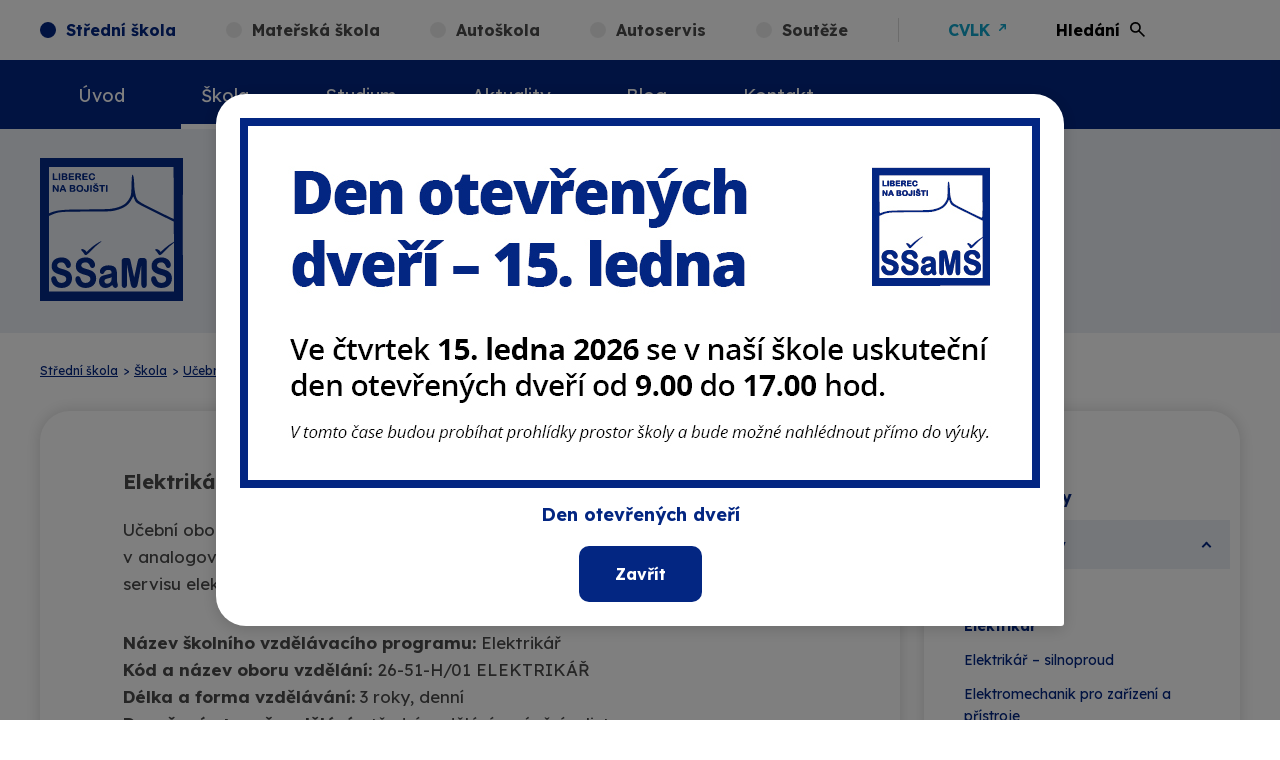

--- FILE ---
content_type: text/html; charset=utf-8
request_url: https://www.ssams.cz/elektrikar/
body_size: 9083
content:
<!DOCTYPE html>
<html prefix="og: http://ogp.me/ns#" lang="cs">
<head>
    <meta charset="UTF-8">
    <title>Elektrikář - Střední škola a Mateřská škola Liberec</title>
        <meta http-equiv="X-UA-Compatible" content="IE=edge" />
    <meta name="viewport" content="width=device-width, initial-scale=1">
    <meta name="format-detection" content="telephone=no">
    <meta property="og:locale" content="cs_CZ" />
    <meta property="og:site_name" content="Střední škola a Mateřská škola Liberec, Na Bojišti" />
    <meta property="og:type" content="website" />
    <meta property="og:url" content="https://www.ssams.cz/elektrikar" />
    <meta property="og:title" content="Elektrikář - Střední škola a Mateřská škola Liberec" />
    <meta property="og:image:alt" content="Střední škola a Mateřská škola Liberec, Na Bojišti" />
    <meta property="og:description" content="Střední škola a Mateřská škola Liberec" />
    <meta name="description" content="Střední škola a Mateřská škola Liberec">
    <meta name="keywords" content="Střední škola a Mateřská škola Liberec">
    <meta name="author" content="Střední škola a Mateřská škola Liberec">
    <meta name="copyright" content="Střední škola a Mateřská škola Liberec">
    <meta name="rating" content="safe for kids">
    <meta name="robots" content="max-snippet:-1, max-image-preview:large, max-video-preview:-1">
    <meta name="generator" content="CronosWeb: https://www.amporis.cz">
    <meta property="fb:profile_id" content="ssams.cz" />
<link rel="apple-touch-icon" sizes="57x57" href="/favicon/apple-icon-57x57.png">
<link rel="apple-touch-icon" sizes="60x60" href="/favicon/apple-icon-60x60.png">
<link rel="apple-touch-icon" sizes="72x72" href="/favicon/apple-icon-72x72.png">
<link rel="apple-touch-icon" sizes="76x76" href="/favicon/apple-icon-76x76.png">
<link rel="apple-touch-icon" sizes="114x114" href="/favicon/apple-icon-114x114.png">
<link rel="apple-touch-icon" sizes="120x120" href="/favicon/apple-icon-120x120.png">
<link rel="apple-touch-icon" sizes="144x144" href="/favicon/apple-icon-144x144.png">
<link rel="apple-touch-icon" sizes="152x152" href="/favicon/apple-icon-152x152.png">
<link rel="apple-touch-icon" sizes="180x180" href="/favicon/apple-icon-180x180.png">
<link rel="icon" type="image/png" sizes="192x192"  href="/favicon/android-icon-192x192.png">
<link rel="icon" type="image/png" sizes="32x32" href="/favicon/favicon-32x32.png">
<link rel="icon" type="image/png" sizes="96x96" href="/favicon/favicon-96x96.png">
<link rel="icon" type="image/png" sizes="16x16" href="/favicon/favicon-16x16.png">
<link rel="manifest" href="/favicon/manifest.json">
<link rel="shortcut icon" href="/favicon/favicon.ico" />
    <link rel="canonical" href="https://www.ssams.cz/elektrikar">
    <link title="Gymnázium Kolín" href="https://ssams.cz/feed/" rel="alternate" type="application/rss+xml">
<script>
    var cronosAppId = 'ssamsliberec_web';
    var cronosRootRelativeUrl = '../';
    var cronosAlertTimeout = 12;
    var cronosAlertUploadTimeout = 90;
    var cronosAuthenticationHandlerUrl = '/Handlers/CronosAuthentication';
    var cronosVisitorHandlerUrl = '/Handlers/CronosVisitor';
</script>

    <link rel="stylesheet" href="/css/ssams.css?v=vdsdprdhoV_pAIJr8YTcrr1ISfaOvJtFLZGcaYmyfwU" type="text/css" media="all">
    <link rel="preconnect" href="https://fonts.googleapis.com">
    <link rel="preconnect" href="https://fonts.gstatic.com" crossorigin>
	<link href="https://fonts.googleapis.com/css2?family=Lexend:wght@400;500;700&display=swap" rel="stylesheet" />
</head>
<body class=" content theme-ss">
    <input name="__RequestVerificationToken" type="hidden" value="CfDJ8CNncCwnOppJj_YYMYwepPYYS9dUC0vHMOQMYzCKyUiVr4XUdvBgldj_KhxySoVXAa4rJvQNvYb4NXKVLbodK3out-juw1penwzpnjAmHXhGyw6Au88nspXyvb4FccIWfCnF1dLSP4Ny5MgQOhbo7So" />

    
<div id="popup-overlay" class="shows">
    <div id="popup-window">
        <div id="popup-content">
<a href="https://www.ssams.cz/dny-otevrenych-dveri">                <div id="popup-image">
                    <img src="https://www.ssams.cz/files/dod-e.jpg" alt="Den otevřených dveří" width="800" height="370">
                </div>
                <p>Den otevřených dveří</p> 
</a>            <button id="popup-close">Zavřít</button> 
        </div>
    </div>
</div>

<script>
    // Odkazy na elementy
    const popupOverlay = document.getElementById('popup-overlay');
    const popupClose = document.getElementById('popup-close');

    function cbIsNull(variable) {
        if (variable == undefined || variable == null)
            return true;
        return false;
    }

    function cbIsNullOrEmpty(variable) {
        if (variable == undefined || variable == null || variable === '')
            return true;
        return false;
    }

    function cbIsLocalStorage() {
        if (typeof (Storage) !== "undefined") {
            return true;
        }
        return false;
    }

    function cbGetLocalStorageItem(key) {
        fullKey = "coverbanner_" + key;
        if (cbIsLocalStorage()) {
            result = localStorage.getItem(fullKey);

            if (!cbIsNull(result) && result != "undefined") {
                return result;
            }
            return null;
        }
        return null;
    }

    function cbSetLocalStorageItem(key, value) {
        fullKey = "coverbanner_" + key;
        if (cbIsLocalStorage()) {
            localStorage.setItem(fullKey, value);
        }
    }

    function cbIsSessionStorage() {
        if (typeof (Storage) !== "undefined") {
            return true;
        } else {
            return false;
        }
    }

    function cbGetSessionStorageItem(key) {
        fullKey = "coverbanner_" + key;
        if (cbIsSessionStorage()) {
            result = sessionStorage.getItem(fullKey);

            if (!cbIsNull(result) && result != "undefined") {
                return result;
            }
            return null;
        }
        return null;
    }

    function cbSetSessionStorageItem(key, value) {
        fullKey = "coverbanner_" + key;
        if (cbIsSessionStorage()) {
            sessionStorage.setItem(fullKey, value);
        }
    }

    // Funkce pro otevření popupu
    function showPopup() {
        popupOverlay.classList.add('show');
    }

    // Funkce pro zavření popupu
    function closePopup() {
        popupOverlay.classList.remove('show');
    }

    var idAkce = 56967;
    var storageKey = "coverBanner" + idAkce;
    var isLocalStorage = false;

    document.addEventListener('DOMContentLoaded', function () {
        if (isLocalStorage) {
            if (cbIsNullOrEmpty(cbGetLocalStorageItem(storageKey))) {
                cbSetLocalStorageItem(storageKey, "w");
                popupClose.addEventListener('click', closePopup);
                showPopup();
            }
        } else {
            if (cbIsNullOrEmpty(cbGetSessionStorageItem(storageKey))) {
                cbSetSessionStorageItem(storageKey, "w");
                popupClose.addEventListener('click', closePopup);
                showPopup();
            }
        }
    });
</script>


    

    
<div class="sitebar__background">
    <div class="sitebar container">
        <ul class="sitebar__navmenu" id="sitebar__navmenu">
            <li class="sitebar__navmenu__item">
                <a href="https://www.ssams.cz/" class="sitebar__navmenu__item__link sitebar__navmenu__item__link--ss sitebar__navmenu__item__link--active">Střední škola</a>
            </li>
            <li class="sitebar__navmenu__item">
                <a href="https://www.ssams.cz/kulicka" class="sitebar__navmenu__item__link sitebar__navmenu__item__link--ms">Mateřská škola</a>
            </li>
            <li class="sitebar__navmenu__item">
                <a href="https://www.ssams.cz/autoskola" class="sitebar__navmenu__item__link sitebar__navmenu__item__link--autoskola">Autoškola</a>
            </li>
            <li class="sitebar__navmenu__item">
                <a href="https://www.ssams.cz/autoservis" class="sitebar__navmenu__item__link sitebar__navmenu__item__link--autoservis">Autoservis</a>
            </li>
            <li class="sitebar__navmenu__item">
                <a href="https://www.ssams.cz/souteze" class="sitebar__navmenu__item__link sitebar__navmenu__item__link--souteze">Soutěže</a>
            </li>
            <li class="sitebar__navmenu__item sitebar__navmenu__item--cvlk">
                <a href="http://www.cvlk.cz/" class="sitebar__navmenu__item__link sitebar__navmenu__item__link--cvlk" target="_blank" rel="noopener">CVLK</a>
            </li>
            <li class="sitebar__navmenu__item sitebar__navmenu__item--hledani">
                <button class="sitebar__navmenu__item__button" onclick="toggleSearchDialog()">Hledání</button>
                <dialog class="navbar__navmenu__search__dialog" id="searchDialog">
                    <h2 class="navbar__navmenu__search__dialog__title">Hledat na webu</h2>
                    <div class="navbar__navmenu__search__dialog__container">
                        <input type="text" id="searchInput" class="navbar__navmenu__search__dialog__container__input" placeholder="Zadejte co hledáte">
                        <button class="navbar__navmenu__search__dialog__container__button" onclick="submitSearch()">Vyhledat</button>
                        <div class="navbar__navmenu__search__dialog__container__error_message" id="errorMessage">Zadejte alespoň 3 znaky.</div>
                    </div>
                </dialog>
            </li>
        </ul>
    </div>
</div>

<div class="navbar__background">
    <div id="navbar__webtoggle" class="navbar__webtoggle navbar__webtoggle-ss">
Střední škola    </div>
    <nav class="navbar container">
        <ul class="navbar__navmenu">
                <li class="navbar__navmenu__item">
                    <a href="https://www.ssams.cz" class="navbar__navmenu__item__link">
                        Úvod
                    </a>
                </li>
                <li class="navbar__navmenu__item navbar__navmenu__item--active">
                        <input type="checkbox" class="navbar__navmenu__item__cb" id="navbar_cb_5717" />
                    <a href="https://www.ssams.cz/skola" class="navbar__navmenu__item__link">
                        Škola
                            <label class="navbar__navmenu__item__label" for="navbar_cb_5717"></label>
                    </a>
                        <ul class="navbar__navmenu__item__dropdownmenu">
                                <li><a href="https://www.ssams.cz/studijni-obory">Studijní obory</a></li>
                                <li><a href="https://www.ssams.cz/ucebni-obory">Učební obory</a></li>
                                <li><a href="https://www.ssams.cz/maturitni-obory">Maturitní obory</a></li>
                                <li><a href="https://www.ssams.cz/nastavbove-studium">Nástavbové studium</a></li>
                                <li><a href="https://www.ssams.cz/dny-otevrenych-dveri">Den otevřených dveří</a></li>
                                <li><a href="https://www.ssams.cz/historie">Historie</a></li>
                                <li><a href="https://www.ssams.cz/verejne-dokumenty">Veřejné dokumenty</a></li>
                                <li><a href="https://www.ssams.cz/duplikaty-dokumentu">Duplikáty dokumentů</a></li>
                                <li><a href="https://www.ssams.cz/projekty">Projekty</a></li>
                                <li><a href="https://www.ssams.cz/verejne-zakazky">Veřejné zakázky</a></li>
                                <li><a href="https://www.ssams.cz/volna-pracovni-mista">Volná pracovní místa</a></li>
                                <li><a href="https://www.ssams.cz/pocasi-na-bojisti">Počasí na Bojišti</a></li>
                                <li><a href="https://www.ssams.cz/fotovoltaika">Fotovoltaika</a></li>
                                <li><a href="https://www.ssams.cz/birding">Birding</a></li>
                                <li><a href="https://www.ssams.cz/partneri">Partneři školy</a></li>
                        </ul>
                </li>
                <li class="navbar__navmenu__item">
                        <input type="checkbox" class="navbar__navmenu__item__cb" id="navbar_cb_5716" />
                    <a href="" class="navbar__navmenu__item__link">
                        Studium
                            <label class="navbar__navmenu__item__label" for="navbar_cb_5716"></label>
                    </a>
                        <ul class="navbar__navmenu__item__dropdownmenu">
                                <li><a href="https://www.ssams.cz/prihlaska-ke-studiu">Přihláška ke studiu</a></li>
                                <li><a href="https://www.ssams.cz/prijimaci-rizeni">Přijímací řízení</a></li>
                                <li><a href="https://www.ssams.cz/zaverecne-zkousky">Závěrečné zkoušky</a></li>
                                <li><a href="https://www.ssams.cz/maturity">Maturitní zkoušky</a></li>
                                <li><a href="https://www.ssams.cz/doklasifikace-a-opravne-zkousky">Doklasifikace a opravné zkoušky</a></li>
                                <li><a href="https://www.ssams.cz/zaverecne-a-maturitni-zkousky-podzim">Závěrečné a maturitní zkoušky – podzim</a></li>
                                <li><a href="https://www.ssams.cz/tridni-schuzky">Třídní schůzky</a></li>
                                <li><a href="https://www.ssams.cz/vybaveni-zaka">Vybavení žáka</a></li>
                                <li><a href="https://www.ssams.cz/lyzarsky-kurz">Lyžařský kurz</a></li>
                                <li><a href="https://www.ssams.cz/adaptacni-pobyty-a-sportovni-dny">Adaptační pobyty</a></li>
                                <li><a href="https://www.ssams.cz/vychovne-poradenstvi">Výchovné poradenství</a></li>
                                <li><a href="https://www.ssams.cz/metodik-prevence">Metodik prevence</a></li>
                        </ul>
                </li>
                <li class="navbar__navmenu__item">
                    <a href="https://www.ssams.cz/aktuality" class="navbar__navmenu__item__link">
                        Aktuality
                    </a>
                </li>
                <li class="navbar__navmenu__item">
                    <a href="https://www.ssams.cz/blog" class="navbar__navmenu__item__link">
                        Blog
                    </a>
                </li>
                <li class="navbar__navmenu__item">
                        <input type="checkbox" class="navbar__navmenu__item__cb" id="navbar_cb_5720" />
                    <a href="https://www.ssams.cz/kontakt" class="navbar__navmenu__item__link">
                        Kontakt
                            <label class="navbar__navmenu__item__label" for="navbar_cb_5720"></label>
                    </a>
                        <ul class="navbar__navmenu__item__dropdownmenu">
                                <li><a href="https://www.ssams.cz/kontakt">Hlavní kontakty</a></li>
                                <li><a href="https://www.ssams.cz/zamestnanci">Zaměstnanci</a></li>
                                <li><a href="https://www.ssams.cz/zvoneni">Rozpis zvonění</a></li>
                        </ul>
                </li>
        </ul>
        <div class="navbar__navmenu__search">
            <button class="navbar__navmenu__search__lupa" onclick="toggleSearchDialog2()"><img class="navbar__navmenu__search__lupa__image" src="https://www.ssams.cz/images/ssams-icons.svg#ico-lupa" alt="Lupa" aria-label="Vyhledávání" width="25" height="25" /></button>
            <dialog class="navbar__navmenu__search__dialog" id="searchDialog2">
                <h2 class="navbar__navmenu__search__dialog__title">Hledat na webu</h2>
                <div class="navbar__navmenu__search__dialog__container">
                    <input type="text" id="searchInput2" class="navbar__navmenu__search__dialog__container__input" placeholder="Zadejte co hledáte">
                    <button class="navbar__navmenu__search__dialog__container__button" onclick="submitSearch2()">Vyhledat</button>
                    <div class="navbar__navmenu__search__dialog__container__error_message" id="errorMessage2">Zadejte alespoň 3 znaky.</div>
                </div>
            </dialog>
        </div>
        <div id="navbar__menutoggle" class="navbar__menutoggle">
            <div class="navbar__menutoggle__inner">
                <div class="navbar__menutoggle__symbol"></div>
            </div>
        </div>
    </nav>
</div>


    
<header>
    <div class="container header__container">
        <a href="https://www.ssams.cz/" class="header__logo"><img class="header__logo__image" src="https://www.ssams.cz/images/ssamsliberec-logo.svg" alt="SŠ a MŠ Liberec - Logo školy" width="143" height="143" /></a>
            <h1>Elektrikář</h1>
    </div>
</header>
    <div class="container breadcrumb__container">
        <div class="breadcrumb" itemscope="itemscope" itemtype="https://schema.org/BreadcrumbList">
                    <div class="breadcrumb__item" itemscope="itemscope" itemtype="https://schema.org/ListItem" itemprop="itemListElement">
                        <a href="https://www.ssams.cz/" itemprop="item">
                            <span itemprop="name">Střední škola</span>
                            <meta itemprop="position" content="1">
                        </a>
                    </div>
                        <div class="breadcrumb__split">&gt;</div>
                    <div class="breadcrumb__item" itemscope="itemscope" itemtype="https://schema.org/ListItem" itemprop="itemListElement">
                        <a href="https://www.ssams.cz/skola" itemprop="item">
                            <span itemprop="name">Škola</span>
                            <meta itemprop="position" content="2">
                        </a>
                    </div>
                        <div class="breadcrumb__split">&gt;</div>
                    <div class="breadcrumb__item" itemscope="itemscope" itemtype="https://schema.org/ListItem" itemprop="itemListElement">
                        <a href="https://www.ssams.cz/ucebni-obory" itemprop="item">
                            <span itemprop="name">Učební obory</span>
                            <meta itemprop="position" content="3">
                        </a>
                    </div>
                        <div class="breadcrumb__split">&gt;</div>
                    <div class="breadcrumb__item" itemscope="itemscope" itemtype="https://schema.org/ListItem" itemprop="itemListElement">
                        <a href="https://www.ssams.cz/elektrikar" itemprop="item">
                            <span itemprop="name">Elektrikář</span>
                            <meta itemprop="position" content="4">
                        </a>
                    </div>

        </div>
    </div>


    
<div class="content__background content__background--center">
    <div class="stranka container">
    <div class="stranka__column">
        <main class="stranka__main">
            <article class="article">
                <h2>Elektrikář</h2><p>Učební obor se zabývá slaboproudými obvody. Absolvent získá základní znalosti v&nbsp;analogové a číslicové technice. Absolventi najdou uplatnění v&nbsp;oblasti výroby a servisu elektronických zařízení.</p><p><strong>Název školního vzdělávacího programu:</strong> Elektrikář<br style="color: rgb(0, 0, 0);"><strong>Kód a název oboru vzdělání:&nbsp;</strong>26-51-H/01 ELEKTRIKÁŘ<br style="color: rgb(0, 0, 0);"><strong>Délka a forma vzdělávání:</strong> 3 roky, denní<br><strong>Dosažený stupeň vzdělání:</strong> střední vzdělání s&nbsp;výučním listem</p><ul><li>Denní forma vzdělávání v&nbsp;délce trvání 3 roky</li><li>Studium je zakončeno závěrečnou zkouškou</li><li>Tento obor nabízíme jako jediná škola v&nbsp;Liberci</li><li>Pro tento obor nabízíme stipendijní program</li></ul><h3>Uplatnění absolventa</h3><p>Absolvent je připraven instalovat, opravovat, udržovat a kontrolovat elektrické rozvody a zařízení. Měří a testuje různé typy elektrických strojů, elektrospotřebičů a specializovaná zařízení, která využívají ke své činnosti elektrickou energii. Uplatní se při výkonu povolání elektrikář na mnoha pracovních pozicích, jako např. provozní elektrikář, opravář elektronických zařízení, elektrikář zabezpečovacích zařízení, opravář elektrických spotřebičů, elektromontér, montér elektrorozvodných sítí, stavební elektrikář, provozní elektrikář železniční dopravy, elektrotechnik-údržbář ve výrobních i nevýrobních organizacích a všude tam, kde je nutné odborné zajištění provozu elektrických zařízení.</p><h3>Možnost dalšího vzdělání</h3><ul><li>Nástavbové studium zakončené maturitní zkouškou</li></ul><h3>Stipendijní program</h3><ul><li>Stipendijní program KÚLK &ndash; více informací <a href="https://www.kraj-lbc.cz/urad/odbory/odbor-skolstvi-mladeze-telovychovy-a-sportu/stipendijni-program-libereckeho-kraje"><strong>zde</strong></a></li></ul>
            </article>
                

    <div id="prilohy" class="prilohy">
            <h2 class="prilohy__h2">Přílohy</h2>
            <div class="prilohy__list">
                    <div class="prilohy__list__item">
                        <div class="prilohy__list__item__imgWrap">
                            <img src="https://www.ssams.cz/images/ssams-icons.svg#priloha-default" alt="Dokument PDF" width="25" height="31">
                        </div>
                        <div class="prilohy__list__item__content">
                            <h3 class="prilohy__list__item__content__title"><a href="https://www.ssams.cz/files/26-51-h0102-elektrikar-z.pdf" title="RVP" target="_blank" rel="noopener">RVP</a></h3>
                            <p class="prilohy__list__item__content__perex">Dokument PDF, 1&nbsp;MB</p>
                        </div>
                    </div>
                    <div class="prilohy__list__item">
                        <div class="prilohy__list__item__imgWrap">
                            <img src="https://www.ssams.cz/images/ssams-icons.svg#priloha-default" alt="Dokument PDF" width="25" height="31">
                        </div>
                        <div class="prilohy__list__item__content">
                            <h3 class="prilohy__list__item__content__title"><a href="https://www.ssams.cz/files/svp_elektrikar_2022-c.pdf" title="ŠVP 2022" target="_blank" rel="noopener">ŠVP 2022</a></h3>
                            <p class="prilohy__list__item__content__perex">Dokument PDF, 1&nbsp;MB</p>
                        </div>
                    </div>
                    <div class="prilohy__list__item">
                        <div class="prilohy__list__item__imgWrap">
                            <img src="https://www.ssams.cz/images/ssams-icons.svg#priloha-default" alt="Dokument PDF" width="25" height="31">
                        </div>
                        <div class="prilohy__list__item__content">
                            <h3 class="prilohy__list__item__content__title"><a href="https://www.ssams.cz/files/26-51-h-01-c.pdf" title="ŠVP 2025" target="_blank" rel="noopener">ŠVP 2025</a></h3>
                            <p class="prilohy__list__item__content__perex">Dokument PDF, 1&nbsp;MB</p>
                        </div>
                    </div>
                    <div class="prilohy__list__item">
                        <div class="prilohy__list__item__imgWrap">
                            <img src="https://www.ssams.cz/images/ssams-icons.svg#priloha-default" alt="Dokument PDF" width="25" height="31">
                        </div>
                        <div class="prilohy__list__item__content">
                            <h3 class="prilohy__list__item__content__title"><a href="https://www.ssams.cz/files/stipendijni_rad_platny_od_1-_9-_2021-o.pdf" title="Stipendijní řád" target="_blank" rel="noopener">Stipendijní řád</a></h3>
                            <p class="prilohy__list__item__content__perex">Dokument PDF, 129&nbsp;KB</p>
                        </div>
                    </div>
            </div>
    </div>

        </main>

    </div>
    

<aside class="stranka__aside">

        <div class="stranka__aside__menu">
            <p class="stranka__aside__menu__headline">
                    <a href="https://www.ssams.cz/skola">Škola</a>
            </p>

                <ul class="stranka__aside__menu__list">
                        <li class="stranka__aside__menu__list__item">

                            <p class="stranka__aside__menu__list__item__caption">
                                    <a href="https://www.ssams.cz/studijni-obory" title="Studijní obory" >Studijní obory</a>
                            </p>

                        </li>
                        <li class="stranka__aside__menu__list__item stranka__aside__menu__list__item--active">
                                <input type="checkbox" class="stranka__aside__menu__list__item__cb" id="cb52044" checked />

                            <p class="stranka__aside__menu__list__item__caption">
                                    <a href="https://www.ssams.cz/ucebni-obory" title="Učební obory" >Učební obory</a>
                                    <label class="stranka__aside__menu__list__item__label" id="cb52044_label" for="cb52044"></label>
                            </p>

                            <ul class="stranka__aside__menu__list__item__level3list">

                                <li class="stranka__aside__menu__list__item__level3list__item">
                                        <a href="https://www.ssams.cz/autoelektrikar" title="Autoelektrikář" >Autoelektrikář</a>
                                </li>
                                <li class="stranka__aside__menu__list__item__level3list__item stranka__aside__menu__list__item__level3list__item--active">
                                        <a href="https://www.ssams.cz/elektrikar" title="Elektrikář" >Elektrikář</a>
                                </li>
                                <li class="stranka__aside__menu__list__item__level3list__item">
                                        <a href="https://www.ssams.cz/elektrikar-silnoproud" title="Elektrikář – silnoproud" >Elektrikář – silnoproud</a>
                                </li>
                                <li class="stranka__aside__menu__list__item__level3list__item">
                                        <a href="https://www.ssams.cz/elektromechanik-pro-zarizeni-a-pristroje" title="Elektromechanik pro zařízení a přístroje" >Elektromechanik pro zařízení a přístroje</a>
                                </li>
                                <li class="stranka__aside__menu__list__item__level3list__item">
                                        <a href="https://www.ssams.cz/mechanik-opravar-motorovych-vozidel" title="Mechanik opravář motorových vozidel" >Mechanik opravář motorových vozidel</a>
                                </li>
                            </ul>
                        </li>
                        <li class="stranka__aside__menu__list__item">
                                <input type="checkbox" class="stranka__aside__menu__list__item__cb" id="cb52045" />

                            <p class="stranka__aside__menu__list__item__caption">
                                    <a href="https://www.ssams.cz/maturitni-obory" title="Maturitní obory" >Maturitní obory</a>
                                    <label class="stranka__aside__menu__list__item__label" id="cb52045_label" for="cb52045"></label>
                            </p>

                            <ul class="stranka__aside__menu__list__item__level3list">

                                <li class="stranka__aside__menu__list__item__level3list__item">
                                        <a href="https://www.ssams.cz/dopravni-prostredky" title="Dopravní prostředky" >Dopravní prostředky</a>
                                </li>
                                <li class="stranka__aside__menu__list__item__level3list__item">
                                        <a href="https://www.ssams.cz/mechanik-elektrotechnik" title="Mechanik elektrotechnik" >Mechanik elektrotechnik</a>
                                </li>
                            </ul>
                        </li>
                        <li class="stranka__aside__menu__list__item">
                                <input type="checkbox" class="stranka__aside__menu__list__item__cb" id="cb52046" />

                            <p class="stranka__aside__menu__list__item__caption">
                                    <a href="https://www.ssams.cz/nastavbove-studium" title="Nástavbové studium" >Nástavbové studium</a>
                                    <label class="stranka__aside__menu__list__item__label" id="cb52046_label" for="cb52046"></label>
                            </p>

                            <ul class="stranka__aside__menu__list__item__level3list">

                                <li class="stranka__aside__menu__list__item__level3list__item">
                                        <a href="https://www.ssams.cz/autotronik" title="Autotronik" >Autotronik</a>
                                </li>
                                <li class="stranka__aside__menu__list__item__level3list__item">
                                        <a href="https://www.ssams.cz/mechanik-elektrotechnik-nastavbove-studium" title="Mechanik elektrotechnik" >Mechanik elektrotechnik</a>
                                </li>
                            </ul>
                        </li>
                        <li class="stranka__aside__menu__list__item">

                            <p class="stranka__aside__menu__list__item__caption">
                                    <a href="https://www.ssams.cz/dny-otevrenych-dveri" title="Den otevřených dveří" >Den otevřených dveří</a>
                            </p>

                        </li>
                        <li class="stranka__aside__menu__list__item">

                            <p class="stranka__aside__menu__list__item__caption">
                                    <a href="https://www.ssams.cz/historie" title="Historie" >Historie</a>
                            </p>

                        </li>
                        <li class="stranka__aside__menu__list__item">

                            <p class="stranka__aside__menu__list__item__caption">
                                    <a href="https://www.ssams.cz/verejne-dokumenty" title="Veřejné dokumenty" >Veřejné dokumenty</a>
                            </p>

                        </li>
                        <li class="stranka__aside__menu__list__item">

                            <p class="stranka__aside__menu__list__item__caption">
                                    <a href="https://www.ssams.cz/duplikaty-dokumentu" title="Duplikáty dokumentů" >Duplikáty dokumentů</a>
                            </p>

                        </li>
                        <li class="stranka__aside__menu__list__item">

                            <p class="stranka__aside__menu__list__item__caption">
                                    <a href="https://www.ssams.cz/projekty" title="Projekty" >Projekty</a>
                            </p>

                        </li>
                        <li class="stranka__aside__menu__list__item">

                            <p class="stranka__aside__menu__list__item__caption">
                                    <a href="https://www.ssams.cz/verejne-zakazky" title="Veřejné zakázky" >Veřejné zakázky</a>
                            </p>

                        </li>
                        <li class="stranka__aside__menu__list__item">

                            <p class="stranka__aside__menu__list__item__caption">
                                    <a href="https://www.ssams.cz/volna-pracovni-mista" title="Volná pracovní místa" >Volná pracovní místa</a>
                            </p>

                        </li>
                        <li class="stranka__aside__menu__list__item">

                            <p class="stranka__aside__menu__list__item__caption">
                                    <a href="https://www.ssams.cz/pocasi-na-bojisti" title="Počasí na Bojišti" >Počasí na Bojišti</a>
                            </p>

                        </li>
                        <li class="stranka__aside__menu__list__item">

                            <p class="stranka__aside__menu__list__item__caption">
                                    <a href="https://www.ssams.cz/fotovoltaika" title="Fotovoltaika" >Fotovoltaika</a>
                            </p>

                        </li>
                        <li class="stranka__aside__menu__list__item">

                            <p class="stranka__aside__menu__list__item__caption">
                                    <a href="https://www.ssams.cz/birding" title="Birding" >Birding</a>
                            </p>

                        </li>
                        <li class="stranka__aside__menu__list__item">

                            <p class="stranka__aside__menu__list__item__caption">
                                    <a href="https://www.ssams.cz/partneri" title="Partneři školy" >Partneři školy</a>
                            </p>

                        </li>

                </ul>

        </div>

</aside>

</div>
</div>



    
    <div class="footer__image">
        <div class="footer__image__imgWrap">
            <img class="footer__image__imgWrap__image" loading="lazy" src="https://www.ssams.cz/files/elektrikar-01-1920.jpg" alt="SŠaMŠ Liberec - ilustrační foto" width="1920" height="700" />
        </div>
    </div>

    <div class="footer__partneri">
        <div class="container">
            <h2>Partneři školy</h2>
            <div class="footer__partneri__list">
                <a href="https://www.jablotron.com/" class="footer__partneri__list__item" title="Jablotron" target="_blank" rel="noopener"><img src="https://www.ssams.cz/files/jablotron-l.jpg" loading="lazy" class="footer__partneri__list__item__image" width="162" height="85" alt="Jablotron" /></a>
                <a href="https://www.skoda-auto.cz/" class="footer__partneri__list__item" title="Škoda" target="_blank" rel="noopener"><img src="https://www.ssams.cz/files/skoda.jpg" loading="lazy" class="footer__partneri__list__item__image" width="162" height="54" alt="Škoda" /></a>
                <a href="https://www.msv-lbc.cz/" class="footer__partneri__list__item" title="MSV Liberec" target="_blank" rel="noopener"><img src="https://www.ssams.cz/files/msv-lbc-r.jpg" loading="lazy" class="footer__partneri__list__item__image" width="162" height="52" alt="MSV Liberec" /></a>
                <a href="https://www.vegalift.it/en" class="footer__partneri__list__item" title="Vega" target="_blank" rel="noopener"><img src="https://www.ssams.cz/files/vega_logo_120px.png" loading="lazy" class="footer__partneri__list__item__image" width="120" height="41" alt="Vega" /></a>
                <a href="https://www.kone.cz/" class="footer__partneri__list__item" title="KONE" target="_blank" rel="noopener"><img src="https://www.ssams.cz/files/kone.jpg" loading="lazy" class="footer__partneri__list__item__image" width="162" height="80" alt="KONE" /></a>
                <a href="https://www.elitronic.cz/" class="footer__partneri__list__item" title="Elitronic" target="_blank" rel="noopener"><img src="https://www.ssams.cz/files/elitronic_logo_40.png" loading="lazy" class="footer__partneri__list__item__image" width="156" height="40" alt="Elitronic" /></a>
            </div>
        </div>
    </div>

<footer class="footer">
    <div class="footer__line footer__line-line1">
        <div class="container">
            <div class="footer__line__columns">
                <div class="footer__line__columns__column footer__line__columns__column-1">
                    <p class="footer_column_1__headline">Střední škola<br />a mateřská škola Liberec</p>
                    <p class="footer_column_1__email"><a class="footer_column_1__email__link" href="mailto:info@ssams.cz">info@ssams.cz</a></p>
                    <p class="footer_column_1__telefon"><a class="footer_column_1__telefon__link" href="tel:+420485151099">+420 485 151 099 nebo mobil +420 775 759 999</a></p>
                    <p class="footer_column_1__hodiny">po–pá: 7.30–14.30</p>
                            <p class="footer_column_1__soc">
                                <a class="footer_column_1__soc__link footer_column_1__soc__link-facebook" href="https://www.facebook.com/ssamsbojiste" title="Školní profil na Facebooku" target="_blank" rel="noopener">Facebook</a>
                            </p>
                </div>
                <div class="footer__line__columns__column footer__line__columns__column-2">
                    <div class="footer_column_2__logo"><a href="https://www.ssams.cz/"><img src="https://www.ssams.cz/images/ssamsliberec-logo.svg" alt="SŠaMŠ Liberec - logo" aria-hidden="true" loading="lazy" class="footer_column_2__logo__image" width="163" height="163" /></a></div>
                </div>
                <div class="footer__line__columns__column footer__line__columns__column-3">
                    <div class="footer_column_links__outer">
                            <p class="footer_column_links">
                                <a class="footer_column_links__link" href="https://www.ssams.cz/" title="Střední škola" >Střední škola</a>
                            </p>
                            <p class="footer_column_links">
                                <a class="footer_column_links__link" href="https://www.ssams.cz/kulicka" title="Mateřská škola" >Mateřská škola</a>
                            </p>
                            <p class="footer_column_links">
                                <a class="footer_column_links__link" href="https://www.ssams.cz/autoskola" title="Autoškola" >Autoškola</a>
                            </p>
                            <p class="footer_column_links">
                                <a class="footer_column_links__link" href="https://www.ssams.cz/autoservis" title="Autoservis" >Autoservis</a>
                            </p>
                            <p class="footer_column_links">
                                <a class="footer_column_links__link" href="https://www.ssams.cz/souteze" title="Soutěže" >Soutěže</a>
                            </p>
                            <p class="footer_column_links">
                                <a class="footer_column_links__link footer_column_links__link--cvlk" href="http://www.cvlk.cz/" title="CVLK"  target="_blank" rel="noopener">CVLK</a>
                            </p>
                    </div>
                </div>
                <div class="footer__line__columns__column footer__line__columns__column-4">
                        <p class="footer_column_links">
                            <a class="footer_column_links__link" href="https://www.ssams.cz/rss.xml" title="RSS kanály"  target="_blank" rel="noopener">RSS kanály</a>
                        </p>
                        <p class="footer_column_links">
                            <a class="footer_column_links__link" href="https://www.ssams.cz/mapa-webu" title="Mapa webu" >Mapa webu</a>
                        </p>
                        <p class="footer_column_links">
                            <a class="footer_column_links__link" href="https://www.ssams.cz/prohlaseni-o-pristupnosti" title="Prohlášení o přístupnosti" >Prohlášení o přístupnosti</a>
                        </p>
                        <p class="footer_column_links">
                            <a class="footer_column_links__link" href="https://www.ssams.cz/ochrana-osobnich-udaju" title="Ochrana osobních údajů" >Ochrana osobních údajů</a>
                        </p>
                        <p class="footer_column_links">
                            <a class="footer_column_links__link" href="https://www.ssams.cz/cookies" title="Nastavení cookies" >Nastavení cookies</a>
                        </p>
                        <p class="footer_column_links">
                            <a class="footer_column_links__link" href="https://www.ssams.cz/whistleblowing" title="Whistleblowing" >Whistleblowing</a>
                        </p>
                </div>
            </div>
        </div>
    </div>
    <div class="footer__line footer__line-line2">
        <div class="container">
            <div class="footer__line2__content">
                <p class="footer__line2__content__p">
                    Zřizovatelem školy je <a href="https://www.kraj-lbc.cz/" target="_blank" rel="noopener" title="Liberecký kraj - zřizovatel školy">Liberecký kraj</a>
                </p>
                <p class="footer__line2__content__separator">/</p>
                <p class="footer__line2__content__p">
                    Web v<span class="cms_link">yt</span>vořil <a href="https://www.amporis.cz/" target="_blank" rel="noopener" title="Amporis - tvorba webových stránek">Amporis</a>
                </p>
            </div>
        </div>
    </div>
</footer>


    <button id="scrollToTop" class="totop" title="Nahoru">Nahoru</button>

    
    <script src="/js/ssams.js?v=-QnYgMjiMj-segEseXdYGSytHvARUMDT0gxdvBNTvO0" defer></script>
    <script type="module" src="/js/cookieconsent-config.js?v=BGZD4BkC08NRAaniQSEYUF0It9uSshv2qo4-MgjkKTs"></script>
    <link rel="stylesheet" href="https://cdn.jsdelivr.net/gh/orestbida/cookieconsent@3.0.1/dist/cookieconsent.css">

    <div class="invisible">
        <svg style="display: none;" xmlns="http://www.w3.org/2000/svg">
            
        </svg>
    </div>
</body>
</html>

--- FILE ---
content_type: text/css
request_url: https://www.ssams.cz/css/ssams.css?v=vdsdprdhoV_pAIJr8YTcrr1ISfaOvJtFLZGcaYmyfwU
body_size: 24778
content:
:root {
    --cl-black: #000000;
    --cl-text-base: #4b4b4b;
    --filter-text-base: invert(29%) sepia(2%) saturate(449%) hue-rotate(318deg) brightness(98%) contrast(95%);
    --cl-white: #ffffff;
    --filter-white: invert(98%) sepia(5%) saturate(266%) hue-rotate(72deg) brightness(113%) contrast(100%);

    --cl-red: #F11A1F; 

    --cl-blue: #032682;
    --cl-blue-bg: #EBEEF5; 
    --filter-blue: invert(13%) sepia(48%) saturate(4907%) hue-rotate(221deg) brightness(92%) contrast(106%);

    --cl-ss: #032682;             /* Blue */
    --cl-ss-bg: #EBEEF5; 
    --filter-ss: invert(13%) sepia(48%) saturate(4907%) hue-rotate(221deg) brightness(92%) contrast(106%);

    --cl-ms: #5A0678;             /* Purple */
    --cl-ms-bg: #F8E5FF; 
    --filter-ms: invert(12%) sepia(61%) saturate(5037%) hue-rotate(279deg) brightness(81%) contrast(109%);

    --cl-autoskola: #405D00;      /* Olive */
    --cl-autoskola-bg: #ECF5D9; 
    --filter-autoskola: invert(31%) sepia(13%) saturate(3579%) hue-rotate(39deg) brightness(98%) contrast(103%);

    --cl-autoservis: #075C6D;     /* Navy */
    --cl-autoservis-bg: #E8FBFF;  
    --filter-autoservis: invert(23%) sepia(68%) saturate(1885%) hue-rotate(164deg) brightness(86%) contrast(94%);

    --cl-souteze: #9A006B;        /* Magenta */
    --cl-souteze-bg: #FEE7F7;  
    --filter-souteze: invert(13%) sepia(49%) saturate(6849%) hue-rotate(306deg) brightness(87%) contrast(116%);

    --cl-cvlk: #11a3c8;
    --filter-cvlk: invert(77%) sepia(62%) saturate(6253%) hue-rotate(155deg) brightness(91%) contrast(87%);;

    --cl-grey-ce: #cecece;
    --cl-grey-eb: #ebebeb;
    --cl-grey-48: #484848;
    --cl-grey-81: #818181;
    --cl-grey-d9: #d9d9d9;

    /*
    --cl-red: #d6000f;
    --cl-red-background: #ffe5e7;

    --cl-green: #0fa600;
    --cl-green-background: #e5ffeb;

    --cl-grey: #737280;*/
}

body { font-family: "Lexend"; font-display: swap; color: var(--cl-text-base); margin: 0; padding: 0; }
p { margin: 0 0 2rem; overflow-wrap: anywhere; }

h1, h2, h3, p, nav, span, div, button, form, input, textarea, a { box-sizing: border-box; font-family: "Lexend"; font-display: swap; color: var(--cl-text-base); }
img { max-width: 100%; }

h2 { font-size: 2.1875rem; line-height: 2.6125rem; color: var(--cl-black); font-weight: 700; padding: 0; margin: 0 0 1.625rem; }

.content { }
.container { margin: 0 auto; padding: 0 1rem;}

@media screen and (min-width: 48rem) {
    .container { max-width: 78rem; margin: 0 auto; padding: 0 1.5rem;}
}

.content__background { position: relative; z-index: 0; }
.content__background:before { content: ''; position: absolute; left: 0; right: 0; top: 0; height: 100%; max-height: 950px; background: url('/images/background.png') no-repeat center center; background-color: var(--cl-blue-bg); overflow: hidden; }
.content__background--top:before { top: 0; }
.content__background--center:before { /*top: calc(50% - 425px);*/ top: 420px; }

.theme-ss .content__background:before { background-color: var(--cl-ss-bg); }
.theme-ms .content__background:before { background-color: var(--cl-ms-bg); }
.theme-autoskola .content__background:before { background-color: var(--cl-autoskola-bg); }
.theme-autoservis .content__background:before { background-color: var(--cl-autoservis-bg); }
.theme-souteze .content__background:before { background-color: var(--cl-souteze-bg); }

.overflowX { overflow-x: auto; }
.hidden { display: none; }

.itembox { display: block; background: var(--cl-white); border-radius: 30px 30px 0px 30px; padding: 2.125rem 1.875rem 3.125rem; }

.offsetTop0 { margin-top: 0 }
.offsetTop2 { margin-top: 2rem; }
.offsetTop3 { margin-top: 3rem; }
.offsetTop4 { margin-top: 4rem; }
.offset0 { margin-bottom: 0 }
.offset05 { margin-bottom: 0.5rem }
.offset1 { margin-bottom: 1rem; }
.offset2 { margin-bottom: 2rem; }
.offset3 { margin-bottom: 3rem; }
.offset4 { margin-bottom: 4rem; }

.fixed_screen { overflow: hidden; }

.noBold { font-weight: 400; }

.totop { position: fixed; bottom: 3rem; right: 1.875rem; display: none; align-content: end; align-items: end; justify-content: center; justify-items: center; width: 80px; height: 80px; background-color: var(--cl-white); padding: 1.5rem 0.5rem; font-size: 0.875rem; line-height: 0.75rem; font-weight: 700; text-decoration: underline; cursor: pointer; border-radius: 50% 50% 3px 50%; z-index: 1000; border: 0; box-shadow: 0px 0px 16px #00000029;  transition: all 0.2s ease; }
.totop:before { content: ''; position: absolute; left: calc(50% - 7px); top: calc(50% - 18px); width: 14px; height: 14px; background-image: url('/images/ssams-icons.svg#ico-arrow-up'); background-repeat: no-repeat; }
.totop:hover { text-decoration: none; }

/* Default - S� */
.totop { color: var(--cl-ss); }
.totop:before { filter: var(--filter-ss); }
.totop:hover { background-color: var(--cl-ss); color: var(--cl-white); }
.totop:hover:before { filter: var(--filter-white); }
.theme-ms .totop { color: var(--cl-ms); }
.theme-ms .totop:before { filter: var(--filter-ms); }
.theme-ms .totop:hover { background-color: var(--cl-ms);  color: var(--cl-white); }
.theme-ms .totop:hover:before { filter: var(--filter-white); }
.theme-autoskola .totop { color: var(--cl-autoskola); }
.theme-autoskola .totop:before { filter: var(--filter-autoskola); }
.theme-autoskola .totop:hover { background-color: var(--cl-autoskola);  color: var(--cl-white); }
.theme-autoskola .totop:hover:before { filter: var(--filter-white); }
.theme-autoservis .totop { color: var(--cl-autoservis); }
.theme-autoservis .totop:before { filter: var(--filter-autoservis); }
.theme-autoservis .totop:hover { background-color: var(--cl-autoservis);  color: var(--cl-white); }
.theme-autoservis .totop:hover:before { filter: var(--filter-white); }
.theme-souteze .totop { color: var(--cl-souteze); }
.theme-souteze .totop:before { filter: var(--filter-souteze); }
.theme-souteze .totop:hover { background-color: var(--cl-souteze);  color: var(--cl-white); }
.theme-souteze .totop:hover:before { filter: var(--filter-white); }



/*bradcrumb*/
.breadcrumb__container { margin: 0 auto 1.875rem; }
.breadcrumb { font-size: 0.75rem; line-height: 1.25rem; color: var(--cl-black); display: flex; flex-wrap: wrap; margin-bottom: 30px; }
.breadcrumb a, .breadcrumb span, .breadcrumb div { color: var(--cl-blue); }
.breadcrumb a:hover { text-decoration: none; }
.breadcrumb__split { margin-left: 5px; margin-right: 5px; color: var(--cl-black); }

.theme-ss .breadcrumb a, .theme-ss .breadcrumb span, .theme-ss .breadcrumb div { color: var(--cl-ss); }
.theme-ms .breadcrumb a, .theme-ms .breadcrumb span, .theme-ms .breadcrumb div { color: var(--cl-ms); }
.theme-autoskola .breadcrumb a, .theme-autoskola .breadcrumb span, .theme-autoskola .breadcrumb div { color: var(--cl-autoskola); }
.theme-autoservis .breadcrumb a, .theme-autoservis .breadcrumb span, .theme-autoservis .breadcrumb div { color: var(--cl-autoservis); }
.theme-souteze .breadcrumb a, .theme-souteze .breadcrumb span, .theme-souteze .breadcrumb div { color: var(--cl-souteze); }
/*end bradcrumb*/


/* Page - Header */
header { background: var(--cl-blue-bg); margin: 0 0 1.75rem; }
.theme-ss header { background: var(--cl-ss-bg); }
.theme-ms header { background: var(--cl-ms-bg); }
.theme-autoskola header { background: var(--cl-autoskola-bg); }
.theme-autoservis header { background: var(--cl-autoservis-bg); }
.theme-souteze header { background: var(--cl-souteze-bg); }

.header__container { display: grid; grid-template-columns: 5rem 1fr; gap: 1.25rem; align-content: center; align-items: center; }
.header__logo {  }
.header__logo__image { filter: var(--filter-blue); }
.theme-ss .header__logo__image { filter: var(--filter-ss);  }
.theme-ms .header__logo__image { filter: var(--filter-ms);  }
.theme-autoskola .header__logo__image { filter: var(--filter-autoskola);  }
.theme-autoservis .header__logo__image { filter: var(--filter-autoservis);  }
.theme-souteze .header__logo__image { filter: var(--filter-souteze);  }

header h1 { padding: 2rem 0; margin: 0; font-size: 1.5rem; line-height: 1.875rem; font-weight: 700; }
header .title__h1 { padding: 2rem 0; margin: 0; font-size: 1.5rem; line-height: 1.875rem; font-weight: 700; }

.theme-ss h1, .theme-ss header .title__h1 { color: var(--cl-ss); }
.theme-ms h1, .theme-ms header .title__h1 { color: var(--cl-ms); }
.theme-autoskola h1, .theme-autoskola header .title__h1 { color: var(--cl-autoskola); }
.theme-autoservis h1, .theme-autoservis header .title__h1 { color: var(--cl-autoservis); }
.theme-souteze h1, .theme-souteze header .title__h1 { color: var(--cl-souteze); }

@media screen and (min-width: 34rem) {
}

@media screen and (min-width: 48rem) {
    .header__container { grid-template-columns: 8.9375rem 1fr; gap: 2.875rem; }
}

@media screen and (min-width: 78rem) {
    .totop {  }
    header h1 { padding: 4.875rem 0; font-size: 2.5rem; line-height: 3rem; }
    header .title__h1 { padding: 4.875rem 0; font-size: 2.5rem; line-height: 3rem; }
}


/* HP - Header */
.hp__header { position: relative; width: 100%; height: 450px; margin: 0; background: none; }
.hp__header:before { content: ''; position: absolute; width: 100%; height: 450px; margin: 0; background: var(--cl-blue-bg); }

.hp__header__slider { position: absolute; top: 0; right: 0; bottom: 0; left: 0; overflow-x: hidden; overflow: hidden; text-align: center; }
.hp__header__slider__out { width: 1920px; height: 450px; position: absolute; left: calc(50% - 960px); overflow: hidden; margin: 0 auto; }
.hp__header__slider__in { width: 100%; display: flex; transition: transform 0.5s ease-in-out; }

.hp__header__slider__in__item { position: relative; width: 1920px; height: 450px; }
.hp__header__slider__in__item__image { position: absolute; left: -460px; top: 0; width: 1920px; height: 450px; }

.theme-ss header.hp__header { background: none; }
.theme-ms header.hp__header { background: none; }
.theme-autoskola header.hp__header { background: none; }
.theme-autoservis header.hp__header { background: none; }
.theme-souteze header.hp__header { background: none; }

.theme-ss .hp__header:before { background: var(--cl-ss-bg); }
.theme-ms .hp__header:before { background: var(--cl-ms-bg); }
.theme-autoskola .hp__header:before { background: var(--cl-autoskola-bg); }
.theme-autoservis .hp__header:before { background: var(--cl-autoservis-bg); }
.theme-souteze .hp__header:before { background: var(--cl-souteze-bg); }


@media screen and (min-width: 48rem) {
    .hp__header__slider__in__item { }
    .hp__header__slider__in__item__image { left: -350px; }
}
@media screen and (min-width: 62rem) {
    .hp__header__slider__in__item { }
    .hp__header__slider__in__item__image { position: static; left: unset; top: unset; }
}
@media screen and (min-width: 1921px) {
    .hp__header:before { height: 348px; }
}

.hp__header__background { position: absolute; overflow: hidden; top: 0; right: 0; bottom: 0; left: 0; margin: 0; text-align: center; }
.hp__header__background__in { display: block; width: 1920px; height: 450px; position: absolute; left: calc(50% - 960px); overflow: hidden; text-align: left; }
.hp__header__background__in:before { content: ''; display: inline-block; width: 1319px; height: 450px; position: relative; background-image: url('/images/ssams-icons.svg#hp-header-background'); background-repeat: no-repeat; background-position-x: 0; background-position-y: 0; overflow: hidden; margin: 0 auto; }
.hp__header__background__in:after { content: ''; display: block; width: 1920px; height: 450px; position: absolute; bottom: 0; left: 0; background-image: url('/images/elipse.png'); background-repeat: no-repeat; background-position-x: 0; background-position-y: 0; overflow: hidden; margin: 0 auto; }

.hp__header__headline { display: grid; grid-template-columns: 1fr; gap: 20px; padding: 2rem 0 2rem;}
.hp__header__headline__logo { max-width: 6rem; }
.hp__header__headline__logo__image { filter: var(--filter-white); height: auto; }

.hp__header__headline__h1 { font-size: 1.5rem; line-height: 2rem; font-weight: 700; padding: 0; margin: 0; color: var(--cl-white) !important; }

.hp__header__content { position: relative; }
.hp__header__content .container { position: relative; height: 450px; }

.hp__header__content__controls { position: absolute; left: 1.5rem; bottom: 6.75rem; display: flex; align-items: center; align-content: center; }
.hp__header__content__controls__slide_btn { display: block; position: relative; border: 0; margin: 0; padding: 0; width: 0.625rem; height: 0.625rem; line-height: 0.625rem; background: var(--cl-white); border-radius: 50%; }
.hp__header__content__controls__slide_btn:not(:first-child) { margin-left: 0.625rem;  }
.hp__header__content__controls__slide_btn--active { background: var(--cl-blue); }
.hp__header__content__controls__play_pause { display: block; position: relative; border: 0; margin: 0 0.5rem 0 0; padding: 0; width: 1.625rem; height: 1.625rem; line-height: 1.625rem; background-color: var(--cl-white); border-radius: 50%; }
.hp__header__content__controls__play_pause:before { display: block; content: ''; position: absolute; top: 0; left: 0; width: 1.625rem; height: 1.625rem; background-image: url('/images/ssams-icons.svg#slider-pause'); background-repeat: no-repeat; background-size: 15px 15px; background-position-x: 5px; background-position-y: 5px;  filter: var(--filter-blue); }
.hp__header__content__controls__play_pause--paused:before {  background-image: url('/images/ssams-icons.svg#slider-play'); background-size: 11px 15px; background-position-x: 9px; background-position-y: 6px; }

.theme-ss .hp__header__content__controls__slide_btn--active { background: var(--cl-ss); }
.theme-ss .hp__header__content__controls__play_pause:before { filter: var(--filter-ss); }
.theme-ms .hp__header__content__controls__slide_btn--active { background: var(--cl-ms); }
.theme-ms .hp__header__content__controls__play_pause:before { filter: var(--filter-ms); }
.theme-autoskola .hp__header__content__controls__slide_btn--active { background: var(--cl-autoskola); }
.theme-autoskola .hp__header__content__controls__play_pause:before { filter: var(--filter-autoskola); }
.theme-autoservis .hp__header__content__controls__slide_btn--active { background: var(--cl-autoservis); }
.theme-autoservis .hp__header__content__controls__play_pause:before { filter: var(--filter-autoservis); }
.theme-souteze .hp__header__content__controls__slide_btn--active { background: var(--cl-souteze); }
.theme-souteze .hp__header__content__controls__play_pause:before { filter: var(--filter-souteze); }

@media screen and (min-width: 25rem){
}

@media screen and (min-width: 34rem){
    .hp__header__headline { grid-template-columns: 9rem 1fr; gap: 30px; padding: 4.75rem 0 2rem;}
    .hp__header__headline__logo { max-width: unset; }
    .hp__header__headline__h1 { font-size: 2rem; line-height: 2.5rem; font-weight: 700; }
}

@media screen and (min-width: 48rem){
    .hp__header__headline { grid-template-columns: 11rem 1fr; gap: 53px; padding: 4.75rem 0 2rem;}
}

@media screen and (min-width: 78rem){
    .hp__header__headline { grid-template-columns: 191px 1fr; gap: 53px; padding: 4.75rem 0 2rem;}
    .hp__header__headline__logo__image { margin-top: 4px; }
    .hp__header__headline__h1 { font-size: 2.5rem; line-height: 3.125rem; font-weight: 700; }
}


/* HP - li�ta */
.lista { position: relative; margin-top: -70px; margin-bottom: 5rem; }
.lista.lista--low_margin { margin-bottom: 2rem; }
.lista__h2 { width: 0; height: 0; overflow: hidden; margin: 0; padding: 0; }
.lista__list { position: relative; display: grid; justify-content: center; justify-items: center; align-items: stretch; }
.lista__list--2 { grid-template-columns: repeat(2, 1fr); gap: 1.25rem 0.75rem; }
.lista__list--3 { grid-template-columns: repeat(2, 1fr); gap: 1.25rem 0.75rem; }
.lista__list--3 > *:nth-child(3) { grid-column: span 2; }
.lista__list--4 { grid-template-columns: repeat(2, 1fr); gap: 1.25rem 0.75rem; }
.lista__list--5 { grid-template-columns: repeat(2, 1fr); gap: 1.25rem 0.75rem; }
.lista__list--5 > *:nth-child(5) { grid-column: span 2; }
.lista__list--6 { grid-template-columns: repeat(2, 1fr); gap: 1.25rem 0.75rem; }
.lista__item { position: relative; padding: 1.75rem 1rem 1.5rem; aspect-ratio: 1 / 1; text-align: center; transition: all 0.2s ease; max-width: 9rem; width: 100%; display: flex; flex-direction: column; justify-content: flex-start; border-radius: 30px 30px 3px 30px; box-shadow: 0px 3px 16px #00000029; background: var(--cl-white); }
.lista__item__imgWrap { display: flex; /*height: 6.25rem;*/ margin: 0 auto 1rem; aspect-ratio: 1 / 1; justify-content: center; justify-items: center; align-content: center; align-items: center; }
.lista__item__imgWrap__image { filter: var(--filter-blue); max-width: 70px; max-height: 70px; }
.lista__item__link {  }
.lista__item__link a { color: var(--cl-blue); font-size: 1.125rem; line-height: 1.5rem; font-weight: 700; text-align: center; text-decoration: underline; transition: all 0.2s ease; }
.lista__item__link a:hover { text-decoration: none; }
.lista__item__link a:before { content: ''; position: absolute; top: 0; right: 0; bottom: 0; left: 0; }

.lista__item:hover { background: var(--cl-blue); }
.lista__item:hover .lista__item__imgWrap__image { filter: invert(99%) sepia(44%) saturate(525%) hue-rotate(297deg) brightness(114%) contrast(100%); }
.lista__item:hover .lista__item__link a { color: var(--cl-white); }

.theme-ss .lista__item__link a { color: var(--cl-ss); }
.theme-ss .lista__item__imgWrap__image { filter: var(--filter-ss) }
.theme-ss .lista__item:hover { background: var(--cl-ss); }
.theme-ms .lista__item__link a { color: var(--cl-ms); }
.theme-ms .lista__item__imgWrap__image { filter: var(--filter-ms) }
.theme-ms .lista__item:hover { background: var(--cl-ms); }
.theme-autoskola .lista__item__link a { color: var(--cl-autoskola); }
.theme-autoskola .lista__item__imgWrap__image { filter: var(--filter-autoskola) }
.theme-autoskola .lista__item:hover { background: var(--cl-autoskola); }
.theme-autoservis .lista__item__link a { color: var(--cl-autoservis); }
.theme-autoservis .lista__item__imgWrap__image { filter: var(--filter-autoservis) }
.theme-autoservis .lista__item:hover { background: var(--cl-autoservis); }
.theme-souteze .lista__item__link a { color: var(--cl-souteze); }
.theme-souteze .lista__item__imgWrap__image { filter: var(--filter-souteze) }
.theme-souteze .lista__item:hover { background: var(--cl-souteze); }

@media screen and (min-width: 25rem){
    .lista__item { max-width: 10rem; }
    .lista__item__imgWrap__image { max-width: 80px; max-height: 80px; }
}

@media screen and (min-width: 34rem){
    .lista__list--3 { grid-template-columns: repeat(3, 1fr); gap: 0.75rem 0.75rem; }
    .lista__list--3 > *:nth-child(3) { grid-column: span 1; }
    .lista__list--5 { grid-template-columns: repeat(3, 1fr); gap: 1.25rem 0.75rem; }
    .lista__list--5 > *:nth-child(4) { grid-column: 1 / 2; }
    .lista__list--5 > *:nth-child(5) { grid-column: 3 / 4; }
    .lista__list--6 { grid-template-columns: repeat(3, 1fr); gap: 1.25rem 0.75rem; }
}

@media screen and (min-width: 48rem){
    .lista__list--4 { grid-template-columns: repeat(4, 1fr); }
    .lista__list--5 { grid-template-columns: repeat(4, 1fr); }
    .lista__list--5 > *:nth-child(4) { grid-column: unset; }
    .lista__list--5 > *:nth-child(5) { grid-column: span 4; }
    .lista__list--6 { grid-template-columns: repeat(4, 1fr); }
    .lista__list--6 > *:nth-child(n+5) { grid-column: span 2; }
}

@media screen and (min-width: 78rem) {
    .lista { margin-bottom: 5rem; }
    .lista.lista--low_margin { margin-bottom: 3rem; }
    .lista__list--5 { grid-template-columns: repeat(5, 1fr); gap: 0.75rem; }
    .lista__list--5 > *:nth-child(n+5) { grid-column: span 1; }
    .lista__list--6 { grid-template-columns: repeat(6, 1fr); gap: 0.75rem; }
    .lista__list--6 > *:nth-child(n+5) { grid-column: span 1; }

    .lista__item { padding: 2.25rem 1.75rem 1.5rem; max-width: 11.875rem; }
    .lista__item__imgWrap { height: 6.25rem; margin: 0 auto 1.5rem; }
    .lista__item__imgWrap__image { max-width: unset; max-height: unset; }
    .lista__item__link a { font-size: 1.375rem; line-height: 1.75rem; font-weight: 700; }
}

/* HP - obrazkovy banner */
.banner_picture { margin-bottom: 3rem; }
.banner_picture .container { text-align: center; }
.banner_picture .container a { display: inline-block; position: relative; overflow: hidden; }
.banner_picture .container a img { display: block; transition: all 0.2s ease; position: relative; margin: 0; padding: 0; max-width: 100%; height: auto; }
.banner_picture .container a:hover img { transform: scale(1.05); }

/* Cover banner */
#popup-overlay { position: fixed; top: 0; left: 0; width: 100%; height: 100%; background: rgba(0, 0, 0, 0.5); display: flex; align-items: center; justify-content: center; z-index: 1000; visibility: hidden; opacity: 0; transition: visibility 0s, opacity 0.3s ease-in-out; }
#popup-window { background: var(--cl-white); border-radius: 30px 30px 3px 30px; box-shadow: 0px 3px 16px #00000029; min-width: 240px; max-width: 80%; max-height: 90%; text-align: center; padding: 1.5rem; margin: 1rem; position: relative; overflow: hidden; }
#popup-content { max-width: 100%; max-height: 100%; position: relative; overflow: hidden; display: flex; flex-direction: column; }
#popup-content p { margin-bottom: 1.25rem; font-size: 1.125rem; font-weight: 700; }
#popup-image { overflow: hidden; }
#popup-image img { max-width: 100%; height: auto; max-height: 600px; margin: 0 auto; object-fit: cover; object-position: center; }
#popup-close { display: inline-block; padding: 0.5rem 1.25rem; background: var(--cl-blue); color: var(--cl-white); max-width: 10rem; font-size: 1rem; line-height: 1.5rem; font-weight: 700; border-radius: 0.625rem; transition: all 0.2s ease; text-align: center; outline: 0; border: 0; cursor: pointer; margin: 0 auto; }
#popup-close:hover { background: var(--cl-black); }
#popup-overlay.show { visibility: visible; opacity: 1; }
#popup-content a { text-decoration: none; display:flex; flex-direction: column;  }
#popup-content a p { color: var(--cl-blue); text-decoration: none; transition: all 0.2s ease; }
#popup-content a:hover p { text-decoration: underline; }
#popup-content a #popup-image { display: block; overflow: hidden; padding: 0; margin: 0 0 15px; }
#popup-content a #popup-image img { transition: all 0.2s ease; padding: 0; margin: 0; display: block; }
#popup-content a:hover #popup-image img { transform: scale(1.05); }

@media screen and (min-width: 78rem) {
    #popup-window { margin: 0; }
    #popup-close { padding: 1rem 2.25rem; font-size: 1rem; line-height: 1.5rem; }
}

/* V�suvn� banner */
.banner_vysuvny { background: var(--cl-blue); padding: 1.5rem 2rem; position: relative; overflow: hidden; }
.banner_vysuvny--red { background: var(--cl-red); }
.banner_vysuvny .container { text-align: center; }
.banner_vysuvny .container p { text-align: center; color: var(--cl-white); margin: 0; font-size: 1.125rem; line-height: 1.625rem; font-weight: 700;  }
.banner_vysuvny .container p a { color: var(--cl-white); }
.banner_vysuvny .container p a:hover { text-decoration: none; }
.banner_vysuvny__grid { display: inline-grid; grid-template-columns: 1fr; gap: 1rem; margin: 0 auto; align-content: center; align-items: center; justify-content: center; justify-items: center; }
.banner_vysuvny__svg { }
.banner_vysuvny__svg svg { width: 2.5rem; height: 2.5rem; fill: var(--cl-white); }

/* Efekt zv�razn�n� (b��c� pruh) */
#highlight-bar { position: absolute; top: 0; bottom: 0; left: -100%; width: 4rem; background: rgba(255, 255, 255, 0.5);  animation: slide-highlight 1.5s ease-out forwards; z-index: 0; }

/* Kl��ov� sn�mky animace */
@keyframes slide-highlight {
    from { left: -100%; /* Za��n� vlevo mimo obrazovku */ }
    to { left: 100%; /* Kon�� vpravo mimo obrazovku */ }
}

.banner_vysuvny__close { width: 2.5rem; height: 2.5rem; border-radius: 5px; cursor: pointer; transition: all 0.2s ease; position: relative; }
.banner_vysuvny__close:hover { background: var(--cl-blue-bg-hover); }
.banner_vysuvny__close:before { content: ''; position: absolute; left: 6px; top: 19px; width: 28px; height: 3px; transform: rotate(45deg); background: var(--cl-white); }
.banner_vysuvny__close:after { content: ''; position: absolute; left: 6px; top: 19px; width: 28px; height: 3px; transform: rotate(-45deg); background: var(--cl-white); }

@media screen and (min-width: 48rem){
    .banner_vysuvny__grid { grid-template-columns: 2.5rem 1fr 2.5rem; gap: 2rem; }
}

.theme-ss .banner_vysuvny { background: var(--cl-ss); }
.theme-ms .banner_vysuvny { background: var(--cl-ms); }
.theme-autoskola .banner_vysuvny { background: var(--cl-autoskola); }
.theme-autoservis .banner_vysuvny { background: var(--cl-autoservis); }
.theme-souteze .banner_vysuvny { background: var(--cl-souteze); }

.theme-ss #popup-close { background: var(--cl-ss); }
.theme-ss #popup-content a p { color: var(--cl-ss); }
.theme-ms #popup-close { background: var(--cl-ms); }
.theme-ms #popup-content a p { color: var(--cl-ms); }
.theme-autoskola #popup-close { background: var(--cl-autoskola); }
.theme-autoskola #popup-content a p { color: var(--cl-autoskola); }
.theme-autoservis #popup-close { background: var(--cl-autoservis); }
.theme-autoservis #popup-content a p { color: var(--cl-autoservis); }
.theme-souteze #popup-close { background: var(--cl-souteze); }
.theme-souteze #popup-content a p { color: var(--cl-souteze); }

.banner_vysuvny--red { background: var(--cl-red) !important; }
#popup-close:hover { background: var(--cl-black); }


/* Search dialog */
.navbar__navmenu__search__dialog { z-index: 10; position: absolute; top: 100%; left: unset; right: 0; border: none; border-radius: 5px; box-shadow: 0px 0px 15px #0000001F; padding: 1.25rem; }
.navbar__navmenu__search__dialog__title { padding: 0; margin: 0 0 0.75rem; font-size: 1rem; line-height: 1.5rem; font-weight: 700; }
.navbar__navmenu__search__dialog__container { display: flex; align-items: center; position: relative; }
.navbar__navmenu__search__dialog__container__input { flex: 1; padding: 0.625rem 1rem 0.625rem 1rem; border: 1px solid var(--cl-grey-81); border-radius: 0.3125rem; margin-right: 1.25rem; max-width: 15.625rem; width: 15.625rem; outline: 0; color: var(--cl-black); font-size: 0.9375rem; line-height: 1.25rem; }
.navbar__navmenu__search__dialog__container__input:focus { border-color: var(--cl-blue); }
.navbar__navmenu__search__dialog__container__input::placeholder { border-color: var(--cl-grey); }
.navbar__navmenu__search__dialog__container__error_message { color: var(--cl-red); font-size: 0.75rem; position: absolute; bottom: -1.125rem; left: 0; display: none; }
.navbar__navmenu__search__dialog__container__input--invalid { border-color: red; }
.navbar__navmenu__search__dialog__container__button { padding: 0.75rem 1rem; background-color: var(--cl-black); font-size: 0.875rem; font-weight: 700; color: white; border: none; border-radius: 5px; cursor: pointer; transition: all 0.2s ease; }
.navbar__navmenu__search__dialog__container__button:hover { background-color: var(--cl-grey-48); }



/* SiteBar */
.sitebar__navmenu { display: flex; padding: 10px 0; margin: 0; }
.sitebar__navmenu__item { display: inline-block; list-style: none; padding: 0; margin: 0 50px 0 0; }
.sitebar__navmenu__item__link { position: relative; display: inline-block; font-size: 16px; line-height: 40px; font-weight: 700; padding: 0 0 0 26px; transition: all 0.2s ease; text-decoration: none; }
.sitebar__navmenu__item__link:before { content: ''; position: absolute; left: 0; top: calc(50% - 8px); width: 16px; height: 16px; background: var(--cl-grey-eb); border-radius: 50%; transition: all 0.2s ease; }


.sitebar__navmenu__item--hledani { position: relative; padding-left: 0; }
.sitebar__navmenu__item__button { border: none; outline: 0; background: none; position: relative; display: inline-block; font-size: 16px; line-height: 40px; font-weight: 700; transition: all 0.2s ease; cursor: pointer; border-radius: 5px; padding: 0 35px 0 15px; color: var(--cl-black); transition: all 0.2s ease; }
.sitebar__navmenu__item__button:after { content: ''; position: absolute; top: calc(50% - 8px); right: 10px; width: 15px; height: 15px; background: url('/images/ssams-icons.svg#ico-lupa'); }
.sitebar__navmenu__item__button:hover { background: var(--cl-grey-eb); }

@media screen and (max-width: 78rem) {
    .sitebar__navmenu { display: none; }
    .sitebar__navmenu.active { display: block; }
    .sitebar__navmenu { position: absolute; top: 58px; left: 0; right: 0; z-index: 50; background: var(--cl-blue); transition: all 0.2s ease; }
    .sitebar__navmenu__item { display: block; list-style: none; padding: 0 1rem; margin: 0; }
    .sitebar__navmenu__item--hledani {display: none;}
    .sitebar__navmenu__item__link { color: var(--cl-white); padding-top: 0.25rem; padding-bottom: 0.25rem; }

    .sitebar__navmenu__item--cvlk { position: relative; }
    .sitebar__navmenu__item__link--cvlk { position: relative; padding-left: 0; }
    .sitebar__navmenu__item__link--cvlk:before { display: none; }
    .sitebar__navmenu__item__link--cvlk:after { content: ''; position: absolute; right: -12px; top: 14px; width: 7px; height: 7px; background: url('/images/ssams-icons.svg#ico-arrow-new-window') no-repeat; filter: var(--filter-white);}

    .sitebar__navmenu__item__link:before { border: 1px solid var(--cl-white);}
    .sitebar__navmenu__item__link--ss:before { background-color: var(--cl-ss); }
    .sitebar__navmenu__item__link--ms:before { background-color: var(--cl-ms); }
    .sitebar__navmenu__item__link--autoskola:before { background-color: var(--cl-autoskola); }
    .sitebar__navmenu__item__link--autoservis:before { background-color: var(--cl-autoservis); }
    .sitebar__navmenu__item__link--souteze:before { background-color: var(--cl-souteze); }
}

@media screen and (min-width: 78rem) {

    .sitebar__navmenu__item__link--active.sitebar__navmenu__item__link--ss, .sitebar__navmenu__item__link--ss:hover { color: var(--cl-ss); }
    .sitebar__navmenu__item__link--active.sitebar__navmenu__item__link--ms, .sitebar__navmenu__item__link--ms:hover { color: var(--cl-ms); }
    .sitebar__navmenu__item__link--active.sitebar__navmenu__item__link--autoskola, .sitebar__navmenu__item__link--autoskola:hover { color: var(--cl-autoskola); }
    .sitebar__navmenu__item__link--active.sitebar__navmenu__item__link--autoservis, .sitebar__navmenu__item__link--autoservis:hover { color: var(--cl-autoservis); }
    .sitebar__navmenu__item__link--active.sitebar__navmenu__item__link--souteze, .sitebar__navmenu__item__link--souteze:hover { color: var(--cl-souteze); }

    .sitebar__navmenu__item__link--active.sitebar__navmenu__item__link--ss:before, .sitebar__navmenu__item__link--ss:hover:before { background-color: var(--cl-ss); }
    .sitebar__navmenu__item__link--active.sitebar__navmenu__item__link--ms:before, .sitebar__navmenu__item__link--ms:hover:before { background-color: var(--cl-ms); }
    .sitebar__navmenu__item__link--active.sitebar__navmenu__item__link--autoskola:before, .sitebar__navmenu__item__link--autoskola:hover:before { background-color: var(--cl-autoskola); }
    .sitebar__navmenu__item__link--active.sitebar__navmenu__item__link--autoservis:before, .sitebar__navmenu__item__link--autoservis:hover:before { background-color: var(--cl-autoservis); }
    .sitebar__navmenu__item__link--active.sitebar__navmenu__item__link--souteze:before, .sitebar__navmenu__item__link--souteze:hover:before { background-color: var(--cl-souteze); }

    .sitebar__navmenu__item--cvlk { position: relative; padding-left: 35px; margin-right: 26px; }
    .sitebar__navmenu__item--cvlk:before { content: ''; position: absolute; left: 0; top: 8px; bottom: 8px; width: 1px; background: var(--cl-grey-d9); }

    .sitebar__navmenu__item__link--cvlk { padding: 0 25px 0 15px; color: var(--cl-cvlk); border-radius: 5px; transition: all 0.2s ease; }
    .sitebar__navmenu__item__link--cvlk:hover { background: var(--cl-cvlk); color: var(--cl-white); }
    .sitebar__navmenu__item__link--cvlk:before { display: none; }
    .sitebar__navmenu__item__link--cvlk:after { content: ''; position: absolute; right: 9px; top: 14px; width: 7px; height: 7px; background: url('/images/ssams-icons.svg#ico-arrow-new-window') no-repeat; filter: var(--filter-cvlk); transition: all 0.2s ease; }
    .sitebar__navmenu__item__link--cvlk:hover:after { filter: var(--filter-white); }
}


/* Mobile menu toggle */
.navbar__menutoggle { display: none; width: 22px; height: 17px; margin-left: 1.5rem; }
.navbar__menutoggle .navbar__menutoggle__inner { position: relative; width: 22px; height: 17px; }
.navbar__menutoggle .navbar__menutoggle__symbol { position: absolute; top: 10px; background: var(--cl-black); width: 22px; height: 3px; transition: all 0.2s ease; }
.navbar__menutoggle .navbar__menutoggle__symbol::before { content: ''; position: absolute; left: 0; top: -7px; background: var(--cl-black); width: 22px; height: 3px; transition: all 0.2s ease; }
.navbar__menutoggle .navbar__menutoggle__symbol::after { content: ''; position: absolute; left: 0; top: 7px; background: var(--cl-black); width: 22px; height: 3px; transition: all 0.2s ease; }
/*.navbar__menutoggle:hover .navbar__menutoggle__symbol { background: var(--cl-brown); }
.navbar__menutoggle:hover .navbar__menutoggle__symbol::before { background: var(--cl-brown); }
.navbar__menutoggle:hover .navbar__menutoggle__symbol::after { background: var(--cl-brown); }*/

.navbar__menutoggle.active .navbar__menutoggle__symbol { position: absolute; top: 0px; background: var(--cl-black); width: 22px; height: 0; transition: all 0.2s ease; }
.navbar__menutoggle.active .navbar__menutoggle__symbol::before { content: ''; position: absolute; left: 0; top: 10px; background: var(--cl-black); width: 22px; height: 3px; transition: all 0.2s ease; transform: rotate(45deg); }
.navbar__menutoggle.active .navbar__menutoggle__symbol::after { content: ''; position: absolute; left: 0; top: 10px; background: var(--cl-black); width: 22px; height: 3px; transition: all 0.2s ease; transform: rotate(-45deg); }

/* Lupa v menu */
.navbar__navmenu__search { position: relative; margin: 1px 0 0 1.125rem; }
.navbar__navmenu__search__lupa { background: none; border: none; cursor: pointer; }
.navbar__navmenu__search__lupa__image { transition: all 0.2s ease; }


/* NavBar */

.navbar__webtoggle { display: none; }

.navbar__navmenu { display: flex; justify-content: flex-start; align-content: center; align-items: center; list-style: none; margin: 2px 0 0; padding: 0; }
.navbar__navmenu__item { position: relative; margin: 0 1.875rem;  }

@media screen and (max-width: 78rem) {
    .navbar__background { display: flex; justify-content: space-between;  position: relative; }
    .navbar { display: flex; justify-content: flex-end; align-items: center; padding-top: 0.5rem; padding-bottom: 0.75rem; }
    .navbar.container { margin: 0; }
    .navbar__menutoggle { display: block; }

    .navbar__webtoggle { position: relative; display: block; padding: 1.25rem 3.5rem 0.75rem 1rem;  background-color: var(--cl-blue); color: var(--cl-white); font-size: 1rem; line-height: 1.125rem; font-weight: 700; }
    .navbar__webtoggle:after { content: ''; position: absolute; right: 1rem; top: 1.5rem; transform: rotate(135deg); width: 0.375rem; height: 0.375rem; border: 0.125rem solid var(--cl-white); border-bottom: 0; border-left: 0; transition: all 0.4s ease; }
    .navbar__webtoggle.active:after { transform: rotate(315deg); }
    .navbar__webtoggle-ss { background-color: var(--cl-ss); }
    .navbar__webtoggle-ms { background-color: var(--cl-ms); }
    .navbar__webtoggle-autoskola { background-color: var(--cl-autoskola); }
    .navbar__webtoggle-autoservis { background-color: var(--cl-autoservis); }
    .navbar__webtoggle-souteze { background-color: var(--cl-souteze); }

    .navbar__navmenu { display: none; flex-direction: column; align-content: flex-start; align-items: flex-start; box-sizing: border-box; width: calc(100% - 20px); max-width: 360px; background-color: var(--cl-white); position: absolute; top: 65px; right: 10px; margin: 0 auto; box-shadow: 0px 3px 9px #00000033; border-radius: 5px; padding: 0.75rem 1.75rem; }
    .navbar__navmenu.active { display: block; z-index: 20; }
    .navbar__menutoggle { display: block; }

    .navbar__navmenu li { text-align: left; display: block; }
    .navbar__navmenu a { position: relative; font-size: 1rem; line-height: 2.875rem; font-weight: 700; display: block; padding: 0; text-decoration: none; color: var(--cl-black); }
    .navbar__navmenu__item { position: relative; margin: 0;  }
    .navbar__navmenu__item:not(:last-child) { border-bottom: 1px solid var(--cl-grey-eb); }
    .navbar__navmenu__item__dropdownmenu { display: none; position: relative; box-shadow: none; padding: 0; left: unset; top: unset; }
    .navbar__navmenu__item__dropdownmenu a { line-height: 2.75rem; }

    .navbar__navmenu__item__link { position: relative; display: block; padding: 0.5rem 0.5rem; box-sizing: border-box; color: var(--cl-black); text-decoration: none; font-size: 1.125rem; font-weight: 400; }

    .navbar__navmenu__item__link .navbar__navmenu__item__label { display: block; position: absolute; right: 0; top: 0.6875rem; width: 1.5rem; height: 1.5rem; z-index: 21; }
    .navbar__navmenu__item__link .navbar__navmenu__item__label:after { content: ''; position: absolute; right: 0.375rem; top: 0.25rem; transform: rotate(135deg); width: 0.5rem; height: 0.5rem; border: 0.125rem solid var(--cl-black); border-bottom: 0; border-left: 0; transition: all 0.4s ease; }
    .navbar__navmenu__item__cb:checked ~ .navbar__navmenu__item__dropdownmenu { display: block; padding-left: 1rem; }
    .navbar__navmenu__item__cb:checked ~ .navbar__navmenu__item__link .navbar__navmenu__item__label:after { top: 0.5rem; transform: rotate(-45deg); }
    .navbar__navmenu__search { position: unset; margin: 9px 0 0 1.125rem; }
    .navbar__navmenu__search__dialog { top: 65px; right: 5px; margin: 0 0 0 5px; z-index: 50; }
    .navbar__navmenu__search__dialog__container {  }
    .navbar__navmenu__search__dialog__container__input { width: 100%; }
    .navbar__navmenu__item__link:hover { color: var(--cl-black); }
}

@media screen and (min-width: 78rem) {
    .navbar__background { background-color: var(--cl-blue); }

    .navbar { padding-top: 0.875rem; padding-bottom: 0.875rem; }
    
    .navbar__navmenu__search { display: none; }
    .navbar__navmenu__item__link { position: relative; display: block; padding: 0.5rem 0.5rem; box-sizing: border-box; color: var(--cl-white); text-decoration: none; font-size: 1.125rem; font-weight: 400; }
    .navbar__navmenu__item__link:hover { }
    .navbar__navmenu__item__dropdownmenu { display: none; position: absolute; top: 100%; left: calc(50% - 7.125rem); background-color: var(--cl-white); list-style: none; padding: 0; margin: 0; width: 14.25rem; z-index: 60; border-radius: 5px; box-shadow: 0 0 20px #01518d33; padding: 0.75rem 0; }
    .navbar__navmenu__item__dropdownmenu li a { padding: 0.375rem 1.75rem; color: var(--cl-blue); text-decoration: none; display: block; font-size: 1rem; line-height: 1.5rem; font-weight: 400; transition: all 0.2s ease; }
    .navbar__navmenu__item__dropdownmenu li a:hover { background: var(--cl-blue-bg); color: var(--cl-blue); }

    .navbar__navmenu__item:hover .navbar__navmenu__item__dropdownmenu { display: block; }
    .navbar__navmenu__item--active > a { color: var(--cl-white); position: relative; }
    .navbar__navmenu__item--active > a:after { position: absolute; content: ''; bottom: -0.875rem; right: -0.75rem; left: -0.75rem; height: 5px; background: var(--cl-white); }
    .navbar__navmenu__item:hover > a:after { position: absolute; content: ''; bottom: -0.875rem; right: -0.75rem; left: -0.75rem; height: 5px; background: var(--cl-white); }

    .theme-ss .navbar__background { background-color: var(--cl-ss); }
    .theme-ss .navbar__navmenu__item__dropdownmenu li a { color: var(--cl-ss); }
    .theme-ss .navbar__navmenu__item__dropdownmenu li a:hover { background: var(--cl-ss-bg); color: var(--cl-ss); }
    .theme-ms .navbar__background { background-color: var(--cl-ms); }
    .theme-ms .navbar__navmenu__item__dropdownmenu li a { color: var(--cl-ms); }
    .theme-ms .navbar__navmenu__item__dropdownmenu li a:hover { background: var(--cl-ms-bg); color: var(--cl-ms); }
    .theme-autoskola .navbar__background { background-color: var(--cl-autoskola); }
    .theme-autoskola .navbar__navmenu__item__dropdownmenu li a { color: var(--cl-autoskola); }
    .theme-autoskola .navbar__navmenu__item__dropdownmenu li a:hover { background: var(--cl-autoskola-bg); color: var(--cl-autoskola); }
    .theme-autoservis .navbar__background { background-color: var(--cl-autoservis); }
    .theme-autoservis .navbar__navmenu__item__dropdownmenu li a { color: var(--cl-autoservis); }
    .theme-autoservis .navbar__navmenu__item__dropdownmenu li a:hover { background: var(--cl-autoservis-bg); color: var(--cl-autoservis); }
    .theme-souteze .navbar__background { background-color: var(--cl-souteze); }
    .theme-souteze .navbar__navmenu__item__dropdownmenu li a { color: var(--cl-souteze); }
    .theme-souteze .navbar__navmenu__item__dropdownmenu li a:hover { background: var(--cl-souteze-bg); color: var(--cl-souteze); }

}

.navbar__navmenu__item { }
.navbar__navmenu__item__label { display: none; }
.navbar__navmenu__item__cb { display: none; }


/* Nadpis sekce */
.section__header { display: grid; grid-template-columns: 1fr; gap: 1rem; margin: 0 0 2.75rem; }
.section__header--aktuality { padding-top: 4.5rem; }
.section__header__headline { }
.section__header__headline h2 { color: var(--cl-black); margin: 0; }
.section__header__button__link { color: var(--cl-blue); display: inline-block; position: relative; text-decoration: underline; padding-right: 1.5rem; font-size: 1rem; line-height: 1.5rem; font-weight: 700; margin-bottom: 0.25rem; }
.section__header__button__link:after { content: ''; position: absolute; top: 0.3125rem; right: 0; width: 0.875rem; height: 0.875rem; background: url('/images/ssams-icons.svg#ico-arrow-right'); filter: var(--filter-blue); }
.section__header__button__link:hover { text-decoration: none; }

@media screen and (min-width: 48rem) {
    .section__header { display: grid; grid-template-columns: 1fr 12rem; gap: 2rem; align-content: end; align-items: end;  margin: 0 0 2.75rem; }
    .section__header__button { text-align: right; }
}

@media screen and (min-width: 78rem) {
}

.theme-ss .section__header__button__link { color: var(--cl-ss); }
.theme-ss .section__header__button__link:after { filter: var(--filter-ss); }
.theme-ms .section__header__button__link { color: var(--cl-ms); }
.theme-ms .section__header__button__link:after { filter: var(--filter-ms); }
.theme-autoskola .section__header__button__link { color: var(--cl-autoskola); }
.theme-autoskola .section__header__button__link:after { filter: var(--filter-autoskola); }
.theme-autoservis .section__header__button__link { color: var(--cl-autoservis); }
.theme-autoservis .section__header__button__link:after { filter: var(--filter-autoservis); }
.theme-souteze .section__header__button__link { color: var(--cl-souteze); }
.theme-souteze .section__header__button__link:after { filter: var(--filter-souteze); }

/* Aktuality a blog */
.aktuality { position: relative; margin: 0 0 4.5rem; }

.aktuality__list { display: grid; grid-template-columns: 1fr; gap: 3rem 1.5rem; margin: 0 0 2.5rem; justify-content: center; justify-items: center; }
.aktuality__list__item { position: relative; width: 100%; max-width: 400px; display: flex; flex-direction: column; justify-content: space-between; display: block; background: var(--cl-white); border-radius: 30px 30px 0px 30px; }

.aktuality__list__item__imgWrap { position: relative; margin: 0; border-radius: 30px 30px 0 30px; overflow: hidden; aspect-ratio: 390 / 260;}
.aktuality__list__item__imgWrap__image { display: block; transition: all 0.2s ease; width: 100%; height: 100%; object-fit: cover; object-position: center; position: absolute; left: 0; top: 0; }
.aktuality__list__item:hover .aktuality__list__item__imgWrap__image { transform: scale(1.075); }

.aktuality__list__item__imgWrap__noimage { background-color: var(--cl-blue-bg); position: absolute; left: 0; top: 0; right: 0; bottom: 0; }
.aktuality__list__item__imgWrap__noimage:before { content: ''; position: absolute; left: calc(50% - 52px); top: calc(50% - 40px);  background: url('/images/ssamsliberec-logo.svg'); filter: var(--filter-blue); background-size: 100px 100px; width: 100px; height: 100px; transition: all 0.2s ease; }
.aktuality__list__item:hover .aktuality__list__item__imgWrap__noimage:before { transform: scale(1.15); }

.aktuality__list__item__text { padding: 1.75rem 1.55rem 2.125rem; }

.aktuality__list__item__title { padding: 0; margin: 0 0 1.125rem; font-size: 1.25rem; line-height: 1.75rem; font-weight: 700; }
.aktuality__list__item__title__link { color: var(--cl-blue); text-decoration: underline; }
.aktuality__list__item__title__link:before { content: ''; position: absolute; top: 0; right: 0; bottom: 0; left: 0; z-index: 50; }
.aktuality__list__item__date { margin: 0 0 1rem; font-size: 1rem; line-height: 1.5rem; font-weight: 700; color: var(--cl-grey-48); }
.aktuality__list__item__date__split { position: relative; display: inline-block; height: 0.5rem; margin: 0 0.875rem; }
.aktuality__list__item__date__split:before { content: ''; position: absolute; top: -0.125rem; left: -0.25rem; height: 0.5rem; width: 0.5rem; background: var(--cl-blue-bg); border-radius: 50%; }
.aktuality__list__item__perex { color: var(--cl-grey-48); font-size: 1.125rem; line-height: 1.5rem; margin: 0 0 1.5rem; display: -webkit-box; -webkit-box-orient: vertical; -webkit-line-clamp: 3; overflow: hidden; text-overflow: ellipsis; max-height: 4em; }
.aktuality__list__item__button { display: inline-block; }
.aktuality__list__item__button__link { position: relative; display: inline-block; color: var(--cl-blue); font-size: 1rem; line-height: 1.5rem; font-weight: 700; transition: all 0.2s ease; text-decoration: underline; padding-right: 2.75rem; }
.aktuality__list__item__button__link:before { content: ''; position: absolute; right: 0; top: -0.3125rem; width: 2.125rem; height: 2.125rem; background: var(--cl-blue-bg); border-radius: 50%; transition: all 0.2s ease;  }
.aktuality__list__item__button__link:after { content: ''; position: absolute; right: 0.625rem; top: 0.3125rem; width: 0.875rem; height: 0.875rem; background: url('/images/ssams-icons.svg#ico-arrow-right') no-repeat; filter: var(--filter-blue); transition: all 0.2s ease; }

.aktuality__list__item:hover .aktuality__list__item__button__link:before { background: var(--cl-blue); }
.aktuality__list__item:hover .aktuality__list__item__button__link:after { filter: var(--filter-white); }
.aktuality__list__item:hover .aktuality__list__item__title__link { text-decoration: none; }
.aktuality__list__item:hover .aktuality__list__item__button__link { text-decoration: none; }

.aktuality__list__item__icons { position: absolute; top: -1.375rem; left: 0rem; }
.aktuality__list__item__icons__icon { display: inline-block; width: 2.6125rem; height: 2.6125rem; border-radius: 50%; background: var(--cl-blue); margin: 0; padding: 0; }
.aktuality__list__item__icons__icon:not(:first-child) { margin-left: 0.5rem; }
.aktuality__list__item__icons__icon--foto { background-image: url('/images/ssams-icons.svg#news-foto'); background-repeat: no-repeat; background-size: 20px 20px; background-position: center center; }
.aktuality__list__item__icons__icon--pin { background-image: url('/images/ssams-icons.svg#news-pin'); background-repeat: no-repeat; background-size: 28px 28px; background-position: center center; }

.projekty__list { display: grid; grid-template-columns: 1fr; gap: 3rem 1.5rem; margin: 0 0 2.5rem; justify-content: center; justify-items: center; }

.blog { padding: 0; margin: 0 0 4.25rem; position: relative; }

.blog_page { margin: 3.25rem 0 6.25rem; position: relative; }
.blog_page .aktuality__list { margin: 0 0 3.5rem; }
.blog_page .aktuality__list__item { box-shadow: 0px 0px 16px #00000029; }
.aktuality__list--blog .aktuality__list__item { box-shadow: 0px 0px 16px #00000029; }
.projekty__list .aktuality__list__item { box-shadow: 0px 0px 16px #00000029; padding: 1.6875rem 1.875rem; }

@media screen and (min-width: 48rem){
    .aktuality__list { grid-template-columns: 1fr 1fr; gap: 2.5rem 1rem; }
    .projekty__list .aktuality__list__item { padding: 1.6875rem 1.875rem; }
    /*.blog { margin: 0 0 4.25rem; }*/

    .projekty__list { grid-template-columns: 1fr 1fr; gap: 3rem 2rem; margin: 0 0 2.5rem; }
}

@media screen and (min-width: 78rem) {
    .aktuality__list { grid-template-columns: 1fr 1fr 1fr; }

    .aktuality__list__item__text { padding: 2.125rem 1.875rem 3.125rem; }
    .aktuality__list__item__title { margin: 0 0 1.25rem; font-size: 1.5rem; line-height: 2rem; }
    .aktuality__list__item__button__link { font-size: 1.125rem; /*padding: 1rem 2.25rem; font-size: 1rem; line-height: 1.5rem;*/ }
    .aktuality__list__item__icons { /*top: -1.5625rem; right: -1.5625rem;*/ }
}

.theme-ss .aktuality__list__item__imgWrap__noimage { background-color: var(--cl-ss-bg); }
.theme-ss .aktuality__list__item__imgWrap__noimage:before { filter: var(--filter-ss); }
.theme-ss .aktuality__list__item__title__link { color: var(--cl-ss); }
.theme-ss .aktuality__list__item__date__split:before { background: var(--cl-ss-bg); }
.theme-ss .aktuality__list__item__button__link { color: var(--cl-ss); }
.theme-ss .aktuality__list__item__button__link:before { background: var(--cl-ss-bg); }
.theme-ss .aktuality__list__item__button__link:after { filter: var(--filter-ss); }
.theme-ss .aktuality__list__item:hover .aktuality__list__item__button__link:before { background: var(--cl-ss); }
.theme-ss .aktuality__list__item__icons__icon { background-color: var(--cl-ss); }

.theme-ms .aktuality__list__item__imgWrap__noimage { background-color: var(--cl-ms-bg); }
.theme-ms .aktuality__list__item__imgWrap__noimage:before { filter: var(--filter-ms); }
.theme-ms .aktuality__list__item__title__link { color: var(--cl-ms); }
.theme-ms .aktuality__list__item__date__split:before { background: var(--cl-ms-bg); }
.theme-ms .aktuality__list__item__button__link { color: var(--cl-ms); }
.theme-ms .aktuality__list__item__button__link:before { background: var(--cl-ms-bg); }
.theme-ms .aktuality__list__item__button__link:after { filter: var(--filter-ms); }
.theme-ms .aktuality__list__item:hover .aktuality__list__item__button__link:before { background: var(--cl-ms); }
.theme-ms .aktuality__list__item__icons__icon { background-color: var(--cl-ms); }






/* Str�nka webu */
.stranka { position: relative; margin-bottom: 6.25rem; display: grid; grid-template-columns: 1fr; gap: 1.5rem; z-index: 1; }
.stranka__main { display: block; position: relative; background-color: var(--cl-white); box-shadow: 0px 0px 16px #00000029; padding: 2rem 1.5rem; margin: 0 -1rem 1.5rem; box-sizing: border-box; min-width: 0; }
.stranka__main--margin { margin: 0 0 3.125rem; }
.stranka__aside {  }
.empty__main { margin: 0 0 1.5rem; }

.stranka__zpet { display: inline-block; }
.stranka__zpet__link { position: relative; display: inline-block; color: var(--cl-blue); font-size: 1.125rem; line-height: 1.5rem; font-weight: 700; transition: all 0.2s ease; text-decoration: underline; padding-right: 2.75rem; }
.stranka__zpet__link:before { content: ''; position: absolute; right: 0; top: -0.3125rem; width: 2.125rem; height: 2.125rem; background: var(--cl-blue-bg); border-radius: 50%; transition: all 0.2s ease;  }
.stranka__zpet__link:after { content: ''; position: absolute; right: 0.625rem; top: 0.3125rem; width: 0.875rem; height: 0.875rem; background: url('/images/ssams-icons.svg#ico-arrow-right') no-repeat; filter: var(--filter-blue); transition: all 0.2s ease; }
.stranka__zpet__link:hover { text-decoration: none; }
.stranka__zpet__link:hover:before { background: var(--cl-blue); }

@media screen and (min-width: 48rem) {
    .stranka__main { border-radius: 30px 30px 0 30px; padding: 2rem 1.5rem; margin: 0 0 1.5rem; }
}

@media screen and (min-width: 78rem){
    .stranka { margin-bottom: 4.5rem; grid-template-columns: 860fr 316fr; gap: 1.5rem;  }
    .stranka--marginTop { margin-top: 3.5rem; }
    .stranka_solo { grid-template-columns: 1fr; }
    .stranka__main { margin: 0; padding: 57px 77px 50px 83px; max-width: 53.75rem; }
    .stranka_solo .stranka__main { max-width: unset; }
    /*.stranka__zpet { margin: 2.5rem 0 0; }*/
    .empty__main { margin: 0; }
    .stranka__main--margin { margin: 0 0 3.125rem; }
}

.theme-ss .stranka__zpet__link { color: var(--cl-ss); }
.theme-ss .stranka__zpet__link:before { background: var(--cl-ss-bg); }
.theme-ss .stranka__zpet__link:after { filter: var(--filter-ss); }
.theme-ss .stranka__zpet__link:hover:before { background: var(--cl-ss); }
.theme-ms .stranka__zpet__link { color: var(--cl-ms); }
.theme-ms .stranka__zpet__link:before { background: var(--cl-ms-bg); }
.theme-ms .stranka__zpet__link:after { filter: var(--filter-ms); }
.theme-ms .stranka__zpet__link:hover:before { background: var(--cl-ms); }
.theme-autoskola .stranka__zpet__link { color: var(--cl-autoskola); }
.theme-autoskola .stranka__zpet__link:before { background: var(--cl-autoskola-bg); }
.theme-autoskola .stranka__zpet__link:after { filter: var(--filter-autoskola); }
.theme-autoskola .stranka__zpet__link:hover:before { background: var(--cl-autoskola); }
.theme-autoservis .stranka__zpet__link { color: var(--cl-autoservis); }
.theme-autoservis .stranka__zpet__link:before { background: var(--cl-autoservis-bg); }
.theme-autoservis .stranka__zpet__link:after { filter: var(--filter-autoservis); }
.theme-autoservis .stranka__zpet__link:hover:before { background: var(--cl-autoservis); }
.theme-souteze .stranka__zpet__link { color: var(--cl-souteze); }
.theme-souteze .stranka__zpet__link:before { background: var(--cl-souteze-bg); }
.theme-souteze .stranka__zpet__link:after { filter: var(--filter-souteze); }
.theme-souteze .stranka__zpet__link:hover:before { background: var(--cl-souteze); }

.stranka__zpet__link:hover:after { filter: var(--filter-white); }


/* Pager */
.pager__cover { text-align: center; }
.pager { display: inline-flex; margin: 0 auto; justify-content: space-around; justify-items: center; flex-wrap: wrap; }
.pager__number { display: block; position: relative; font-size: 1.25rem; line-height: 3.125rem; font-weight: 700; width: 3.125rem; height: 3.125rem; color: var(--cl-blue); text-align: center; margin: 0 0.5rem 0.5rem; text-decoration: none; border-radius: 50%; }
.pager__number:hover { background-color: var(--cl-blue-bg); }
.pager__current { display: block; position: relative; font-size: 1.25rem; line-height: 3.125rem; font-weight: 700; width: 3.125rem; height: 3.125rem; color: var(--cl-blue); text-align: center; margin: 0 0.5rem; border-radius: 50%; background-color: var(--cl-blue-bg); }
.pager__dots { display: inline-block; position: relative; padding: 0 0.5rem; font-size: 1.25rem; line-height: 3.125rem; font-weight: 700; color: var(--cl-blue); text-align: center; margin: 0 0.5rem; }

.pager__prev, .pager__next { display: flex; align-content: center; align-items: center; position: relative; padding: 0 1.25rem; margin-bottom: 0.5rem; color: var(--cl-white); font-size: 1rem; line-height: 3.125rem; text-decoration: none; font-weight: 700; border-radius: 0.3125rem; transition: all 0.2s ease; background: var(--cl-blue); }
.pager__prev > span, .pager__next > span { display: inline-block; color: var(--cl-white); }

@media screen and (min-width: 78rem){
    .pager__prev, .pager__next { padding: 0 1.75rem; font-size: 1rem; line-height: 3.125rem; }
    .pager__prev { margin-right: 1.75rem; }
    .pager__next { margin-left: 1.75rem; }
}

.theme-ss .pager__number { color: var(--cl-ss); }
.theme-ss .pager__number:hover { background-color: var(--cl-ss-bg); }
.theme-ss .pager__current { color: var(--cl-ss); background-color: var(--cl-ss-bg); }
.theme-ss .pager__dots { color: var(--cl-ss); }
.theme-ss .pager__prev, .theme-ss .pager__next { background: var(--cl-ss); }

.theme-ms .pager__number { color: var(--cl-ms); }
.theme-ms .pager__number:hover { background-color: var(--cl-ms-bg); }
.theme-ms .pager__current { color: var(--cl-ms); background-color: var(--cl-ms-bg); }
.theme-ms .pager__dots { color: var(--cl-ms); }
.theme-ms .pager__prev, .theme-ms .pager__next { background: var(--cl-ms); }

.pager__prev:hover, .pager__next:hover { background: var(--cl-black); }

/* Serp */
.serp {}
.serp__headline { margin: 0 0 3rem;}
.serp__headline__title { font-size: 2.5rem; line-height: 3rem; font-weight: 700; margin: 0 0 1.5rem; }
.serp__headline__perex { font-size: 1.0625rem; line-height: 1.6875rem; margin: 0 0 2rem; }

.serp__list { }
.serp__list__group { margin: 0 0 3rem; }
.serp__list__group__h2 { position: relative; font-size: 1.5rem; line-height: 2rem; font-weight: 700; margin: 0 0 1rem; }
.serp__list__group__h2:before { content: ''; position: absolute; left: -22px; top: 11px; width: 10px; height: 10px; border-radius: 50%; background-color: var(--cl-blue); }
.serp__list__item { position: relative; margin: 0 0 1.875rem; }
.serp__list__item__url { font-size: 0.875rem; line-height: 1.375rem; color: var(--cl-grey-81); margin: 0 0 0.25rem; }
.serp__list__item__title { font-weight: 700; margin: 0 0 0.375rem; }
.serp__list__item__title a { color: var(--cl-blue); text-decoration: none; transition: all 0.2s ease; }
.serp__list__item__title a:hover { text-decoration: underline; }
.serp__list__item__title a:before { content: ''; position: absolute; top: 0; right: 0; bottom: 0; left: 0; z-index: 50; }
.serp__list__item__perex { font-size: 0.9375rem; line-height: 1.375rem; margin: 0; }
.serp__list__item__perex .datum { font-weight: 700; }

.serp__nezadano { }
.serp__nezadano__title { }

.serp__list__group--ss .serp__list__group__h2 { color: var(--cl-ss); }
.serp__list__group--ss .serp__list__group__h2:before { background-color: var(--cl-ss); }
.serp__list__group--ss .serp__list__item__title a { color: var(--cl-ss); }
.serp__list__group--ms .serp__list__group__h2 { color: var(--cl-ms); }
.serp__list__group--ms .serp__list__group__h2:before { background-color: var(--cl-ms); }
.serp__list__group--ms .serp__list__item__title a { color: var(--cl-ms); }
.serp__list__group--autoskola .serp__list__group__h2 { color: var(--cl-autoskola); }
.serp__list__group--autoskola .serp__list__group__h2:before { background-color: var(--cl-autoskola); }
.serp__list__group--autoskola .serp__list__item__title a { color: var(--cl-autoskola); }
.serp__list__group--autoservis .serp__list__group__h2 { color: var(--cl-autoservis); }
.serp__list__group--autoservis .serp__list__group__h2:before { background-color: var(--cl-autoservis); }
.serp__list__group--autoservis .serp__list__item__title a { color: var(--cl-autoservis); }
.serp__list__group--souteze .serp__list__group__h2 { color: var(--cl-souteze); }
.serp__list__group--souteze .serp__list__group__h2:before { background-color: var(--cl-souteze); }
.serp__list__group--souteze .serp__list__item__title a { color: var(--cl-souteze); }


/* Article */
.article { margin: 0 0 3.125rem; }
.article p { font-size: 1.0625rem; line-height: 1.6875rem; margin: 0 0 2rem; }
.article a { text-decoration: underline; color: var(--cl-blue); }
.article img { display: block; margin: 0 auto; }
.article a:hover { text-decoration: none; }
.article h1 { font-size: 1.75rem; line-height: 2.25rem; font-weight: 700; margin: 0 0 1.125rem; color: var(--cl-black); }
.article h2 { font-size: 1.25rem; line-height: 1.75rem; font-weight: 700; margin: 0 0 1.25rem; color: var(--cl-text-base); }
.article h3 { font-size: 1.125rem; line-height: 1.625rem; font-weight: 700; margin: 0 0 1.125rem; }
.article h4 { font-size: 1.0625rem; line-height: 1.5625rem; font-weight: 700; margin: 0 0 1rem; }
.article hr { display: block; width: 100%; height: 0.0625rem; background: var(--cl-grey-eb); margin: 0 0 2rem; border: 0; }
.article ul, .article ol { list-style: none; padding: 0; margin: 0 0 2rem; }
.article ul ul, .article ul ul ul, 
.article ul ol, .article ol ul, 
.article ol ol, .article ol ol ol { margin: 0.25rem 0 0; }
.article li { font-size: 1.0625rem; line-height: 1.6875rem; margin: 0 0 0.5rem; padding-left: 2rem; position: relative;  }
.article ul li:before { content: ''; background: var(--cl-blue-bg); width: 0.5625rem; height: 0.5625rem; border-radius: 50%; position: absolute; left: 0; top: 0.5625rem; }

.article ol { list-style: none; counter-reset: item; }
.article ol li { counter-increment: item; }
.article ol li:before { position: absolute; left: 0; top: 0; content: counter(item) '.'; color: var(--cl-blue); display: block; font-weight: 500; }

.article table {  }
.article table { width: 100%; margin: 0 0 2.5rem; border-top: 0.0625rem solid var(--cl-blue); border-left: 0.0625rem solid var(--cl-blue); border-spacing: 0; }
.article table thead tr { margin: 0; padding: 0; }
.article table thead tr th { border-right: 0.0625rem solid var(--cl-blue); border-bottom: 0.0625rem solid var(--cl-blue); padding: 0.875rem 1.25rem; font-weight: 700; text-align: left; }
.article table tbody tr { position: relative; }
.article table tbody tr:nth-child(2n+1) td { background: var(--cl-blue-bg); }
.article table tbody tr td { width: 50%; border-right: 0.0625rem solid var(--cl-blue); border-bottom: 0.0625rem solid var(--cl-blue); padding: 0.875rem 1.25rem; }
.article table tbody tr td a { transition: all 0.2s ease; }
.article table tbody tr td a:before { content: ''; position: absolute; left: 0; top: 0; right: 0; bottom: 0; }
.article table .knihy__tabulka__0 {  }

.article img.fr-dii.fr-fil { float: left; margin: 0 1rem 1rem 0; }
.article img.fr-dii.fr-fir { float: right; margin: 0 0 1rem 1rem; }

.article p img.fr-dib { display: block; }
.article p img.fr-dii { display: inline-block; }
.article p img.fr-fic { margin: 0 auto; }
.article p img.fr-fir { margin-right: 0; }
.article p img.fr-fil { margin-left: 0; }


.theme-ss .article a { color: var(--cl-ss); }
.theme-ss .article hr { background: var(--cl-ss-bg); }
.theme-ss .article ul li:before { background: var(--cl-ss-bg); }
.theme-ss .article ol li:before { color: var(--cl-ss); }
.theme-ss .article table { border-top-color: var(--cl-ss); border-left-color: var(--cl-ss); }
.theme-ss .article table thead tr th { border-right-color: var(--cl-ss); border-bottom-color: var(--cl-ss); }
.theme-ss .article table tbody tr:nth-child(2n+1) td { background: var(--cl-ss-bg); }
.theme-ss .article table tbody tr td { border-right-color: var(--cl-ss); border-bottom-color: var(--cl-ss);}

.theme-ms .article a { color: var(--cl-ms); }
.theme-ms .article hr { background: var(--cl-ms-bg); }
.theme-ms .article ul li:before { background: var(--cl-ms-bg); }
.theme-ms .article ol li:before { color: var(--cl-ms); }
.theme-ms .article table { border-top-color: var(--cl-ms); border-left-color: var(--cl-ms); }
.theme-ms .article table thead tr th { border-right-color: var(--cl-ms); border-bottom-color: var(--cl-ms); }
.theme-ms .article table tbody tr:nth-child(2n+1) td { background: var(--cl-ms-bg); }
.theme-ms .article table tbody tr td { border-right-color: var(--cl-ms); border-bottom-color: var(--cl-ms);}

.theme-autoskola .article a { color: var(--cl-autoskola); }
.theme-autoskola .article hr { background: var(--cl-autoskola-bg); }
.theme-autoskola .article ul li:before { background: var(--cl-autoskola-bg); }
.theme-autoskola .article ol li:before { color: var(--cl-autoskola); }
.theme-autoskola .article table { border-top-color: var(--cl-autoskola); border-left-color: var(--cl-autoskola); }
.theme-autoskola .article table thead tr th { border-right-color: var(--cl-autoskola); border-bottom-color: var(--cl-autoskola); }
.theme-autoskola .article table tbody tr:nth-child(2n+1) td { background: var(--cl-autoskola-bg); }
.theme-autoskola .article table tbody tr td { border-right-color: var(--cl-autoskola); border-bottom-color: var(--cl-autoskola);}

.theme-autoservis .article a { color: var(--cl-autoservis); }
.theme-autoservis .article hr { background: var(--cl-autoservis-bg); }
.theme-autoservis .article ul li:before { background: var(--cl-autoservis-bg); }
.theme-autoservis .article ol li:before { color: var(--cl-autoservis); }
.theme-autoservis .article table { border-top-color: var(--cl-autoservis); border-left-color: var(--cl-autoservis); }
.theme-autoservis .article table thead tr th { border-right-color: var(--cl-autoservis); border-bottom-color: var(--cl-autoservis); }
.theme-autoservis .article table tbody tr:nth-child(2n+1) td { background: var(--cl-autoservis-bg); }
.theme-autoservis .article table tbody tr td { border-right-color: var(--cl-autoservis); border-bottom-color: var(--cl-autoservis);}

.theme-souteze .article a { color: var(--cl-souteze); }
.theme-souteze .article hr { background: var(--cl-souteze-bg); }
.theme-souteze .article ul li:before { background: var(--cl-souteze-bg); }
.theme-souteze .article ol li:before { color: var(--cl-souteze); }
.theme-souteze .article table { border-top-color: var(--cl-souteze); border-left-color: var(--cl-souteze); }
.theme-souteze .article table thead tr th { border-right-color: var(--cl-souteze); border-bottom-color: var(--cl-souteze); }
.theme-souteze .article table tbody tr:nth-child(2n+1) td { background: var(--cl-souteze-bg); }
.theme-souteze .article table tbody tr td { border-right-color: var(--cl-souteze); border-bottom-color: var(--cl-souteze);}


/* P��lohy */
.prilohy { padding: 1.4375rem 1.8125rem; margin: 0 0 3.125rem; border: 0.0625rem solid var(--cl-grey-eb); border-radius: 30px 30px 3px 30px; }
.prilohy__h2 { font-size: 1.25rem; line-height: 1.75rem; font-weight: 700; margin: 0 0 0.75rem; color: var(--cl-black); }
.prilohy__h2:not(:first-child) { margin-top: 2rem; }
.prilohy__list { }
.prilohy__list__item { position: relative; padding: 0; display: grid; grid-template-columns: 1.5625rem 1fr; gap: 1.25rem; align-items: center; align-content: center; transition: all 0.2s ease; cursor: pointer; }
.prilohy__list__item:not(:last-child) { margin-bottom: 1rem; }
.prilohy__list__item__imgWrap { }
.prilohy__list__item__imgWrap img { transition: all 0.2s ease; filter: var(--filter-blue); }
.prilohy__list__item:hover .prilohy__list__item__imgWrap img { transform: scale(1.2); }
.prilohy__list__item__content { }
.prilohy__list__item__content__title { font-size: 1.0625rem; line-height: 1.5rem; font-weight: 700; margin: 0; padding: 0; }
.prilohy__list__item__content__title a { color: var(--cl-blue); text-decoration: underline; }
.prilohy__list__item__content__title a:hover { text-decoration: none; }
.prilohy__list__item__content__title a:before { content: ''; position: absolute; top: 0; right: 0; bottom: 0; left: 0; }
.prilohy__list__item__content__perex { font-size: 0.9375rem; line-height: 1.5rem; margin: 0; padding: 0; }

.theme-ss .prilohy__list__item__imgWrap img { filter: var(--filter-ss); }
.theme-ss .prilohy__list__item__content__title a { color: var(--cl-ss); }
.theme-ms .prilohy__list__item__imgWrap img { filter: var(--filter-ms); }
.theme-ms .prilohy__list__item__content__title a { color: var(--cl-ms); }
.theme-autoskola .prilohy__list__item__imgWrap img { filter: var(--filter-autoskola); }
.theme-autoskola .prilohy__list__item__content__title a { color: var(--cl-autoskola); }
.theme-autoservis .prilohy__list__item__imgWrap img { filter: var(--filter-autoservis); }
.theme-autoservis .prilohy__list__item__content__title a { color: var(--cl-autoservis); }
.theme-souteze .prilohy__list__item__imgWrap img { filter: var(--filter-souteze); }
.theme-souteze .prilohy__list__item__content__title a { color: var(--cl-souteze); }

@media screen and (min-width: 48rem){
    .prilohy__h2 { margin: 0 0 1rem; }
    .prilohy__list__item { padding: 0.25rem 1.125rem; margin: 0; }
    .prilohy__list__item:not(:last-child) { margin-bottom: 0.875rem; }
}

/* Aktuality - detail */
.article__info { margin: 0 0 1.25rem; display: flex; flex-direction: column; font-size: 0.9375rem; line-height: 1.375rem; }
.article__info > div:not(:last-child) { margin-bottom: 1rem; } 
.article__info__split { display: none; }
.article__info__autor { margin: 0.5rem 0; }
.article__info__autor--nophoto { margin: 0; }
.article__info__datum { }
.article__info__kategorie { }
.article__info__prilohy { padding-left: 1.25rem; background: url('/images/ssams-icons.svg#news-attachs-bk') no-repeat; background-size: 9px 15px; background-position-y: 0.25rem; }
.article__info__foto { padding-left: 1.75rem; background: url('/images/ssams-icons.svg#news-foto-bk') no-repeat; background-size: 15px 15px; background-position-y: 0.25rem; }
.article__info__autorinfo { display: grid; grid-template-columns: 3.125rem 1fr; gap: 0.5rem; align-items: center; align-content: center; }
.article__info__autorinfo__foto { }
.article__info__autorinfo__foto img { }
.article__info__autorinfo__name { }
.article__info a { color: var(--cl-text-base) !important; }

.article p.article__perex { color: var(--cl-black); font-weight: 700; margin: 0 0 1.5rem; }

.article__figure { margin: 0 0 2rem 0; }
.article__figure__imgWrap { position: relative; aspect-ratio: 700 / 527; overflow: hidden; width: 100%; max-width: 700px; padding-top: 66.7%; margin: 0 0 0.5rem; background-color: var(--cl-blue-bg); }
.article__figure__imgWrap__img { position: absolute; top: 0; left: 0; width: 100%; height: 100%; object-fit: cover; object-position: center; }
.article__figure__label { font-size: 0.9375rem; line-height: 1.5rem; color: var(--cl-grey-81); }

.article__youtube { margin: 0 0 2rem -4rem; }
.article__video { margin: 0 0 3.125rem; }
.article__video h2 { font-size: 1.25rem; line-height: 1.75rem; font-weight: 700; margin: 0 0 1rem; color: var(--cl-black); }

.theme-ss .article__figure__imgWrap { background-color: var(--cl-ss-bg); }
.theme-ms .article__figure__imgWrap { background-color: var(--cl-ms-bg); }
.theme-autoskola .article__figure__imgWrap { background-color: var(--cl-autoskola-bg); }
.theme-autoservis .article__figure__imgWrap { background-color: var(--cl-autoservis-bg); }
.theme-souteze .article__figure__imgWrap { background-color: var(--cl-souteze-bg); }

@media screen and (min-width: 48rem) {
    .article__info { margin: 0 0 1.25rem; display: flex; flex-direction: row; align-content: center; align-items: center; }
    .article__info > div:not(:last-child) { margin-bottom: 0; } 
    .article__info__split { position: relative; display: block; margin: 0 0.8375rem; height: 1rem; }
    .article__info__split:before { content: ''; position: absolute; top: 0; bottom: -0.0625rem; left: 0; width: 0.0625rem; background: var(--cl-grey-eb); }
}
@media screen and (min-width: 78rem) {

}


/* Gallery */
.fotogalerie__h2 { font-size: 1.25rem; line-height: 1.75rem; font-weight: 700; margin: 0 0 1rem; color: var(--cl-black); }
.article__foto { margin: 0 0 3.125rem; }
.article__foto--page { margin: 0 0 3rem; }
.gallery { display: grid; grid-template-columns: repeat(2, 1fr); gap: 0.5rem; }
.gallery a { display: block; position: relative; width: 100%; padding-top: calc(85 / 127 * 100%); overflow: hidden; background-color: var(--cl-blue-bg); }
.gallery a img { position: absolute; top: 0; left: 0; width: 100%; height: 100%; object-fit: cover; object-position: center; transition: all 0.2s ease; }
.gallery a:hover img { transform: scale(1.15); }

.theme-ss .gallery a { background-color: var(--cl-ss-bg); }
.theme-ms .gallery a { background-color: var(--cl-ms-bg); }
.theme-autoskola .gallery a { background-color: var(--cl-autoskola-bg); }
.theme-autoservis .gallery a { background-color: var(--cl-autoservis-bg); }
.theme-souteze .gallery a { background-color: var(--cl-souteze-bg); }

@media screen and (min-width: 34rem) {
    .gallery { grid-template-columns: repeat(3, 1fr); }
}
@media screen and (min-width: 42rem) {
    .gallery { grid-template-columns: repeat(4, 1fr); }
}
@media screen and (min-width: 48rem) {
    .gallery { grid-template-columns: repeat(4, 1fr); gap: 1.25rem; }
}
@media screen and (min-width: 78rem) {
    .gallery { grid-template-columns: repeat(4, 1fr); gap: 1.25rem; }
}



/* Lightbox */

#lightbox-overlay { position: fixed; top: 0; left: 0; width: 100%; height: 100%; background: rgba(0, 0, 0, 0.8); justify-content: center; align-items: center; z-index: 10000; }
#lightbox-container { position: relative; display: flex; align-items: center; justify-content: center; }
#lightbox-image { max-width: 90vw; max-height: 80vh; position: relative; }
#lightbox-close { position: absolute; top: 1rem; right: 1rem; width: 2rem; height: 2rem; cursor: pointer; border-radius: 10px; transition: all 0.2s ease; }
#lightbox-close:before { content: ''; position: absolute; width: 3px; height: 18px; left: 14px; top: 7px; transform: rotate(45deg); background: var(--cl-white); }
#lightbox-close:after { content: ''; position: absolute; width: 3px; height: 18px; left: 14px; top: 7px; transform: rotate(-45deg); background: var(--cl-white); }
#lightbox-close:hover { background: var(--cl-red); }

#lightbox-prev, #lightbox-next { position: absolute; top: 50%; font-size: 1rem; background: none; border: none; color: var(--cl-white); cursor: pointer; transition: all 0.2s ease; }
#lightbox-prev:hover, #lightbox-next:hover { background: var(--cl-blue); }
#lightbox-prev { background: var(--cl-black); padding: 0.75rem 1.25rem 0.75rem 2rem; left: 0; border-top-right-radius: 10px; border-bottom-right-radius: 10px; }
#lightbox-next { background: var(--cl-black); padding: 0.75rem 2rem 0.75rem 1.25rem; right: 0; border-top-left-radius: 10px; border-bottom-left-radius: 10px; }
#lightbox-prev:before { content: ''; position: absolute; left: 12px; top: 15px; width: 10px; height: 10px; border-left: var(--cl-white) 0.125rem solid; border-top: var(--cl-white) 0.125rem solid; transform: rotate(-45deg); }
#lightbox-next:before { content: ''; position: absolute; right: 12px; top: 15px; width: 10px; height: 10px; border-left: var(--cl-white) 0.125rem solid; border-top: var(--cl-white) 0.125rem solid; transform: rotate(135deg); }
#lightbox-prev:hover { padding-right: 2rem; }
#lightbox-next:hover { padding-left: 2rem; }
#lightbox-caption { position: absolute; bottom: 0; left: 0; color: var(--cl-white); font-size: 1rem; font-weight: 500; padding: 0.625rem; background: linear-gradient(to bottom, rgba(0, 0, 0, 0) 0%, rgba(0, 0, 0, 0.7) 100%); border-radius: 5px; max-width: calc(100% - 20px); box-sizing: border-box; text-align: left; }

.theme-ss #lightbox-prev:hover, .theme-ss #lightbox-next:hover { background: var(--cl-ss); }
.theme-ms #lightbox-prev:hover, .theme-ms #lightbox-next:hover { background: var(--cl-ms); }
.theme-autoskola #lightbox-prev:hover, .theme-autoskola #lightbox-next:hover { background: var(--cl-autoskola); }
.theme-autoservis #lightbox-prev:hover, .theme-autoservis #lightbox-next:hover { background: var(--cl-autoservis); }
.theme-souteze #lightbox-prev:hover, .theme-souteze #lightbox-next:hover { background: var(--cl-souteze); }

/* Aktuality - aside panel */
.stranka__aside__news { }
.stranka__aside__news__title { font-size: 1.25rem; line-height: 1.875rem; font-weight: 700; margin: 0 0 1.25rem; color: var(--cl-blue); }
.stranka__aside__news__list { display: grid; grid-template-columns: 1fr; gap: 2rem; }
.stranka__aside__news__list .aktuality__list__item { box-shadow: 0px 0px 16px #00000029; border-radius: 30px 30px 3px 30px; padding: 2.125rem 1.875rem 3.125rem; } 
.stranka__aside__news__list .aktuality__list__item__date { margin: 0 0 0.75rem; } 
.stranka__aside__news__list .aktuality__list__item__title { font-size: 1.25rem; line-height: 1.75rem; margin: 0 0 0.75rem; } 
.stranka__aside__news__list .aktuality__list__item__perex { margin: 0; } 

/* Blog - aside panel */
.stranka__aside__blog {  }
.stranka__aside__blog__title { font-size: 1.25rem; line-height: 1.875rem; font-weight: 700; margin: 0 0 1.25rem; color: var(--cl-blue); }
.stranka__aside__blog__list { display: grid; grid-template-columns: 1fr; gap: 1.25rem; }
.aktuality__aside__blog__list__item { position: relative; box-shadow: 0px 0px 16px #00000029; border-radius: 30px 30px 3px 30px; margin: 0 0 1.25rem; }
.aktuality__aside__blog__list__item__imgWrap {  border-radius: 30px; overflow: hidden; }
.aktuality__aside__blog__list__item__imgWrap img { display: block; transition: all 0.2s ease; object-fit: cover; object-position: center; width: 100%; height: auto; }
.aktuality__aside__blog__list__item__text { padding: 1rem 1.375rem 1.5rem; }
.aktuality__aside__blog__list__item__title { font-size: 1.25rem; line-height: 1.875rem; font-weight: 700; margin: 0; }
.aktuality__aside__blog__list__item__title__link { text-decoration: underline; color: var(--cl-blue); }
.aktuality__aside__blog__list__item__title__link:hover { text-decoration: none; }
.aktuality__aside__blog__list__item__noimage { border-radius: 5px; aspect-ratio: 111 / 79; background-color: var(--cl-blue-bg); background-image: url('/images/ssamsliberec-logo.svg'); background-repeat: no-repeat; background-size: 46px 46px; background-position: center center; }
.aktuality__aside__blog__list__item:hover .aktuality__aside__blog__list__item__imgWrap img { transform: scale(1.15); }
.aktuality__aside__blog__list__item:hover .aktuality__aside__blog__list__item__noimage {  background-size: 50px 33px; }
.aktuality__aside__blog__list__item__title a:before { content: ''; position: absolute; top: 0; right: 0; bottom: 0; left: 0; }

.theme-ss .stranka__aside__news__title { color: var(--cl-ss); }
.theme-ss .stranka__aside__blog__title { color: var(--cl-ss); }
.theme-ss .aktuality__aside__blog__list__item__title__link { text-decoration: underline; color: var(--cl-ss); }
.theme-ss .aktuality__aside__blog__list__item__noimage { background-color: var(--cl-ss-bg); }

.theme-ms .stranka__aside__news__title { color: var(--cl-ms); }
.theme-ms .stranka__aside__blog__title { color: var(--cl-ms); }
.theme-ms .aktuality__aside__blog__list__item__title__link { text-decoration: underline; color: var(--cl-ms); }
.theme-ms .aktuality__aside__blog__list__item__noimage { background-color: var(--cl-ms-bg); }


/* Aside panel - menu */
.stranka__aside__menu { background: var(--cl-white); border-radius: 30px 30px 3px 30px; box-shadow: 0px 0px 16px #00000029; margin: 0 0 2.5rem; color: var(--cl-blue); padding: 1.25rem 0.625rem;  }
.stranka__aside__menu a { color: var(--cl-blue);  }
.stranka__aside__menu__headline { font-size: 1.25rem; line-height: 1.75rem; font-weight: 700; margin: 0 0 0.875rem; padding: 0 0.625rem; }
.stranka__aside__menu__headline a { text-decoration: none; }
.stranka__aside__menu__headline a:hover { text-decoration: underline; }
.stranka__aside__menu__list { list-style: none; padding: 0; margin: 0; display: block; }
.stranka__aside__menu__list__item { position: relative; display: block; }
.stranka__aside__menu__list__item:not(:last-child):after { content: ''; position: absolute; bottom: 0; left: 0.625rem; right: 0.625rem; height: 0.0625rem; background: var(--cl-blue-bg); }
.stranka__aside__menu__list__item--active {  }
.stranka__aside__menu__list__item__cb { display: none; }
.stranka__aside__menu__list__item__caption { margin: 0;}
.stranka__aside__menu__list__item__caption > * { display: block; position: relative; font-size: 1rem; line-height: 1.5rem; font-weight: 700; padding: 0.75rem 4rem 0.75rem 1.25rem; }
.stranka__aside__menu__list__item__caption span { background: var(--cl-blue-bg);  }
.stranka__aside__menu__list__item__caption a { text-decoration: none; }
.stranka__aside__menu__list__item__caption a:hover { background: var(--cl-blue-bg); margin: 0; }
.stranka__aside__menu__list__item__caption a:hover:before { content: ''; position: absolute; top: -1px; left: 0; right: 0; height: 1px; background: var(--cl-blue-bg); z-index: 5; }
.stranka__aside__menu__list__item__caption a:hover:after { content: ''; position: absolute; bottom: 0; left: 0; right: 0; height: 1px; background: var(--cl-blue-bg); z-index: 5; }
.stranka__aside__menu__list__item--active .stranka__aside__menu__list__item__caption a { background: var(--cl-blue-bg); }
.stranka__aside__menu__list__item--active .stranka__aside__menu__list__item__caption span { background: var(--cl-blue-bg);  }
.stranka__aside__menu__list__item--active .stranka__aside__menu__list__item__caption a { background: var(--cl-blue-bg);  }
.stranka__aside__menu__list__item--active .stranka__aside__menu__list__item__caption a:before { content: ''; position: absolute; top: -1px; left: 0; right: 0; height: 1px; background: var(--cl-blue-bg); z-index: 5; }
.stranka__aside__menu__list__item--active .stranka__aside__menu__list__item__caption a:after { content: ''; position: absolute; bottom: 0; left: 0; right: 0; height: 1px; background: var(--cl-blue-bg); z-index: 5; }
.stranka__aside__menu__list__item__label { position: absolute; right: 0; top: -0.0625rem; width: 3rem; height: 3.125rem; padding: 0; z-index: 6; transition: all 0.2s ease; }
.stranka__aside__menu__list__item__label:hover { background: var(--cl-blue-bg); }
.stranka__aside__menu__list__item__label:after { content: ''; position: absolute; right: 1.25rem; top: 1.25rem; transform: rotate(135deg); width: 0.3125rem; height: 0.3125rem; border: 0.125rem solid var(--cl-blue); border-bottom: 0; border-left: 0; transition: all 0.4s ease; }
.stranka__aside__menu__list__item__cb:checked ~ .stranka__aside__menu__list__item__caption .stranka__aside__menu__list__item__label:after { top: 1.4375rem; transform: rotate(-45deg); }
.stranka__aside__menu__list__item__level3list { list-style: none;  margin: 0.75rem 1rem 0 1.875rem; padding: 0 0 0.25rem; }
.stranka__aside__menu__list__item__level3list__item { }
.stranka__aside__menu__list__item__level3list__item a { display: inline-block; font-size: 0.875rem; line-height: 1.375rem; padding: 0; margin: 0 0 0.75rem;  text-decoration: none; }
.stranka__aside__menu__list__item__level3list__item a:hover { text-decoration: underline; }
.stranka__aside__menu__list__item__level3list__item--active {  }
.stranka__aside__menu__list__item__level3list__item--active a { font-weight: 700; }
.stranka__aside__menu__list__item__level3list__item--active a:hover {  }

.stranka__aside__menu__list__item__level3list { display: none; }
.stranka__aside__menu__list__item__cb:checked ~ .stranka__aside__menu__list__item__level3list { display: block; }

.theme-ss .stranka__aside__menu { color: var(--cl-ss); }
.theme-ss .stranka__aside__menu a { color: var(--cl-ss);  }
.theme-ss .stranka__aside__menu__list__item:not(:last-child):after { background: var(--cl-ss-bg); }
.theme-ss .stranka__aside__menu__list__item__caption span { background: var(--cl-ss-bg);  }
.theme-ss .stranka__aside__menu__list__item__caption a:hover { background: var(--cl-ss-bg); }
.theme-ss .stranka__aside__menu__list__item__caption a:hover:before { background: var(--cl-ss-bg); }
.theme-ss .stranka__aside__menu__list__item__caption a:hover:after { background: var(--cl-ss-bg); }
.theme-ss .stranka__aside__menu__list__item--active .stranka__aside__menu__list__item__caption a { background: var(--cl-ss-bg); }
.theme-ss .stranka__aside__menu__list__item--active .stranka__aside__menu__list__item__caption span { background: var(--cl-ss-bg);  }
.theme-ss .stranka__aside__menu__list__item--active .stranka__aside__menu__list__item__caption a { background: var(--cl-ss-bg);  }
.theme-ss .stranka__aside__menu__list__item--active .stranka__aside__menu__list__item__caption a:before { background: var(--cl-ss-bg); }
.theme-ss .stranka__aside__menu__list__item--active .stranka__aside__menu__list__item__caption a:after { background: var(--cl-ss-bg); }
.theme-ss .stranka__aside__menu__list__item__label:hover { background: var(--cl-ss-bg); }
.theme-ss .stranka__aside__menu__list__item__label:after { border-color: var(--cl-ss); }

.theme-ms .stranka__aside__menu { color: var(--cl-ms); }
.theme-ms .stranka__aside__menu a { color: var(--cl-ms);  }
.theme-ms .stranka__aside__menu__list__item:not(:last-child):after { background: var(--cl-ms-bg); }
.theme-ms .stranka__aside__menu__list__item__caption span { background: var(--cl-ms-bg);  }
.theme-ms .stranka__aside__menu__list__item__caption a:hover { background: var(--cl-ms-bg); }
.theme-ms .stranka__aside__menu__list__item__caption a:hover:before { background: var(--cl-ms-bg); }
.theme-ms .stranka__aside__menu__list__item__caption a:hover:after { background: var(--cl-ms-bg); }
.theme-ms .stranka__aside__menu__list__item--active .stranka__aside__menu__list__item__caption a { background: var(--cl-ms-bg); }
.theme-ms .stranka__aside__menu__list__item--active .stranka__aside__menu__list__item__caption span { background: var(--cl-ms-bg);  }
.theme-ms .stranka__aside__menu__list__item--active .stranka__aside__menu__list__item__caption a { background: var(--cl-ms-bg);  }
.theme-ms .stranka__aside__menu__list__item--active .stranka__aside__menu__list__item__caption a:before { background: var(--cl-ms-bg); }
.theme-ms .stranka__aside__menu__list__item--active .stranka__aside__menu__list__item__caption a:after { background: var(--cl-ms-bg); }
.theme-ms .stranka__aside__menu__list__item__label:hover { background: var(--cl-ms-bg); }
.theme-ms .stranka__aside__menu__list__item__label:after { border-color: var(--cl-ms); }

.theme-autoskola .stranka__aside__menu { color: var(--cl-autoskola); }
.theme-autoskola .stranka__aside__menu a { color: var(--cl-autoskola);  }
.theme-autoskola .stranka__aside__menu__list__item:not(:last-child):after { background: var(--cl-autoskola-bg); }
.theme-autoskola .stranka__aside__menu__list__item__caption span { background: var(--cl-autoskola-bg);  }
.theme-autoskola .stranka__aside__menu__list__item__caption a:hover { background: var(--cl-autoskola-bg); }
.theme-autoskola .stranka__aside__menu__list__item__caption a:hover:before { background: var(--cl-autoskola-bg); }
.theme-autoskola .stranka__aside__menu__list__item__caption a:hover:after { background: var(--cl-autoskola-bg); }
.theme-autoskola .stranka__aside__menu__list__item--active .stranka__aside__menu__list__item__caption a { background: var(--cl-autoskola-bg); }
.theme-autoskola .stranka__aside__menu__list__item--active .stranka__aside__menu__list__item__caption span { background: var(--cl-autoskola-bg);  }
.theme-autoskola .stranka__aside__menu__list__item--active .stranka__aside__menu__list__item__caption a { background: var(--cl-autoskola-bg);  }
.theme-autoskola .stranka__aside__menu__list__item--active .stranka__aside__menu__list__item__caption a:before { background: var(--cl-autoskola-bg); }
.theme-autoskola .stranka__aside__menu__list__item--active .stranka__aside__menu__list__item__caption a:after { background: var(--cl-autoskola-bg); }
.theme-autoskola .stranka__aside__menu__list__item__label:hover { background: var(--cl-autoskola-bg); }
.theme-autoskola .stranka__aside__menu__list__item__label:after { border-color: var(--cl-autoskola); }

.theme-autoservis .stranka__aside__menu { color: var(--cl-autoservis); }
.theme-autoservis .stranka__aside__menu a { color: var(--cl-autoservis);  }
.theme-autoservis .stranka__aside__menu__list__item:not(:last-child):after { background: var(--cl-autoservis-bg); }
.theme-autoservis .stranka__aside__menu__list__item__caption span { background: var(--cl-autoservis-bg);  }
.theme-autoservis .stranka__aside__menu__list__item__caption a:hover { background: var(--cl-autoservis-bg); }
.theme-autoservis .stranka__aside__menu__list__item__caption a:hover:before { background: var(--cl-autoservis-bg); }
.theme-autoservis .stranka__aside__menu__list__item__caption a:hover:after { background: var(--cl-autoservis-bg); }
.theme-autoservis .stranka__aside__menu__list__item--active .stranka__aside__menu__list__item__caption a { background: var(--cl-autoservis-bg); }
.theme-autoservis .stranka__aside__menu__list__item--active .stranka__aside__menu__list__item__caption span { background: var(--cl-autoservis-bg);  }
.theme-autoservis .stranka__aside__menu__list__item--active .stranka__aside__menu__list__item__caption a { background: var(--cl-autoservis-bg);  }
.theme-autoservis .stranka__aside__menu__list__item--active .stranka__aside__menu__list__item__caption a:before { background: var(--cl-autoservis-bg); }
.theme-autoservis .stranka__aside__menu__list__item--active .stranka__aside__menu__list__item__caption a:after { background: var(--cl-autoservis-bg); }
.theme-autoservis .stranka__aside__menu__list__item__label:hover { background: var(--cl-autoservis-bg); }
.theme-autoservis .stranka__aside__menu__list__item__label:after { border-color: var(--cl-autoservis); }

.theme-souteze .stranka__aside__menu { color: var(--cl-souteze); }
.theme-souteze .stranka__aside__menu a { color: var(--cl-souteze);  }
.theme-souteze .stranka__aside__menu__list__item:not(:last-child):after { background: var(--cl-souteze-bg); }
.theme-souteze .stranka__aside__menu__list__item__caption span { background: var(--cl-souteze-bg);  }
.theme-souteze .stranka__aside__menu__list__item__caption a:hover { background: var(--cl-souteze-bg); }
.theme-souteze .stranka__aside__menu__list__item__caption a:hover:before { background: var(--cl-souteze-bg); }
.theme-souteze .stranka__aside__menu__list__item__caption a:hover:after { background: var(--cl-souteze-bg); }
.theme-souteze .stranka__aside__menu__list__item--active .stranka__aside__menu__list__item__caption a { background: var(--cl-souteze-bg); }
.theme-souteze .stranka__aside__menu__list__item--active .stranka__aside__menu__list__item__caption span { background: var(--cl-souteze-bg);  }
.theme-souteze .stranka__aside__menu__list__item--active .stranka__aside__menu__list__item__caption a { background: var(--cl-souteze-bg);  }
.theme-souteze .stranka__aside__menu__list__item--active .stranka__aside__menu__list__item__caption a:before { background: var(--cl-souteze-bg); }
.theme-souteze .stranka__aside__menu__list__item--active .stranka__aside__menu__list__item__caption a:after { background: var(--cl-souteze-bg); }
.theme-souteze .stranka__aside__menu__list__item__label:hover { background: var(--cl-souteze-bg); }
.theme-souteze .stranka__aside__menu__list__item__label:after { border-color: var(--cl-souteze); }


/* Kontaktn� formul�� */

.form__container { container: form-container / inline-size;  }
.form__h2 { padding: 0; margin: 0 0 1rem; font-size: 1.125rem; line-height: 1.375rem; font-weight: 700; color: var(--cl-blue); }

.form { position: relative; background: var(--cl-white); background: var(--cl-white); border-radius: 30px 30px 3px 30px; box-shadow: 0px 0px 16px #00000029; padding: 1.25rem; box-sizing: border-box; width: 100%; }
.form__row { margin: 0 0 1.375rem; }
.form__row__item {  }
.form__row--grid .form__row__item:first-child { margin-bottom: 1.125rem; }

.form__row__item__label { display: block; margin: 0 0 3px; font-size: 0.9375rem; line-height: 1.375rem; font-weight: 700; color: var(--cl-blue);  }
.form input[type=text], .form input[type=email], .form textarea { font-size: 1rem; line-height: 1.25rem; padding: 0.9375rem 0.75rem; border: 0.0625rem solid var(--cl-blue-bg); outline: 0; border-radius: 0.3125rem; color: var(--cl-black); }
.form input[type=text]:focus, .form input[type=email]:focus, .form textarea:focus { border: 1px solid var(--cl-blue); }
.form input[type=text]::placeholder, .form input[type=email]::placeholder, .form textarea::placeholder { color: var(--cl-grey-81); }
.form input[type=text], .form input[type=email] { width: 100%; } 
.form textarea { width: 100%; height: 9.5rem; } 

.form .invalid .form__row__item__label { color: var(--cl-red); }
.form .invalid .form__row__item__label .form__row__item__label__star { color: var(--cl-red); }
.form .invalid input[type=text], .form .invalid input[type=email], .form .invalid textarea { border-color: var(--cl-red); }

.form__disclaimer { display: block; font-size: 0.875rem; line-height: 1.25rem; text-align: center; margin: 0; }
.form__disclaimer a { color: var(--cl-blue); text-decoration: underline; }
.form__disclaimer a:hover { text-decoration: none; }

.form__validation__message { display: block; position: relative; margin: 0; padding: 0.125rem 1.25rem; background-color: var(--cl-red-background); border-radius: 5px; color: var(--cl-red); font-size: 0.9375rem; line-height: 1.375rem; font-weight: 700; text-align: center; }
.form__validation__message:before { content: '!'; color: var(--cl-red); margin-right: 10px; }

.form__message__message { display: block; position: relative; margin: 0; padding: 0.75rem 1.875rem; background-color: var(--cl-green-background); border-radius: 5px; color: var(--cl-green); font-size: 0.9375rem; line-height: 1.375rem; font-weight: 700; }

.form__row--submit { text-align: center; }
.form__button { display: inline-block; padding: 1rem 2.25rem; background: var(--cl-blue); color: var(--cl-white); font-size: 1rem; font-weight: 700; border-radius: 5px; outline: 0; border: 0; transition: all 0.2s ease; cursor: pointer; margin: 0 auto; }

.form--inprogress:after { content: ''; position: absolute; z-index: 7; left: 0; top: 0; bottom: 0; right: 0; background: var(--cl-blue-bg); opacity: 0.625; border-radius: 5px; }

@container form-container (inline-size > 48rem) {
    .form__h2 { padding: 0; margin: 0 0 2.875rem; font-size: 1.5625rem; line-height: 1.875rem; font-weight: 700; }
    .form { padding: 57px 80px 3.125rem; }
    .form__row { margin: 0 0 1.25rem; }
    .form__row--grid { display: grid; grid-template-columns: 1fr 1fr; gap: 2.5rem; margin: 0 0 1.875rem; }
    .form__row--grid .form__row__item:first-child { margin-bottom: 0; }
    .form__row__disclaimer { margin: 0 0 1.625rem; }
    .form__validation__message { margin-top: -0.5rem; }
    .form__row--submit { margin-bottom: 0; }
}

.theme-ss .form__h2 { color: var(--cl-ss); }
.theme-ss .form__row__item__label { color: var(--cl-ss);  }
.theme-ss .form input[type=text], .theme-ss .form input[type=email], .theme-ss .form textarea { border-color: var(--cl-ss-bg); }
.theme-ss .form input[type=text]:focus, .theme-ss .form input[type=email]:focus, .theme-ss .form textarea:focus { border-color: var(--cl-ss); }
.theme-ss .form__disclaimer a { color: var(--cl-ss); }
.theme-ss .form__button { background: var(--cl-ss); }
.theme-ss .form--inprogress:after { background: var(--cl-ss-bg); }

.theme-ms .form__h2 { color: var(--cl-ms); }
.theme-ms .form__row__item__label { color: var(--cl-ms);  }
.theme-ms .form input[type=text], .theme-ms .form input[type=email], .theme-ms .form textarea { border-color: var(--cl-ms-bg); }
.theme-ms .form input[type=text]:focus, .theme-ms .form input[type=email]:focus, .theme-ms .form textarea:focus { border-color: var(--cl-ms); }
.theme-ms .form__disclaimer a { color: var(--cl-ms); }
.theme-ms .form__button { background: var(--cl-ms); }
.theme-ms .form--inprogress:after { background: var(--cl-ms-bg); }

.theme-autoskola .form__h2 { color: var(--cl-autoskola); }
.theme-autoskola .form__row__item__label { color: var(--cl-autoskola);  }
.theme-autoskola .form input[type=text], .theme-autoskola .form input[type=email], .theme-autoskola .form textarea { border-color: var(--cl-autoskola-bg); }
.theme-autoskola .form input[type=text]:focus, .theme-autoskola .form input[type=email]:focus, .theme-autoskola .form textarea:focus { border-color: var(--cl-autoskola); }
.theme-autoskola .form__disclaimer a { color: var(--cl-autoskola); }
.theme-autoskola .form__button { background: var(--cl-autoskola); }
.theme-autoskola .form--inprogress:after { background: var(--cl-autoskola-bg); }

.theme-autoservis .form__h2 { color: var(--cl-autoservis); }
.theme-autoservis .form__row__item__label { color: var(--cl-autoservis);  }
.theme-autoservis .form input[type=text], .theme-autoservis .form input[type=email], .theme-autoservis .form textarea { border-color: var(--cl-autoservis-bg); }
.theme-autoservis .form input[type=text]:focus, .theme-autoservis .form input[type=email]:focus, .theme-autoservis .form textarea:focus { border-color: var(--cl-autoservis); }
.theme-autoservis .form__disclaimer a { color: var(--cl-autoservis); }
.theme-autoservis .form__button { background: var(--cl-autoservis); }
.theme-autoservis .form--inprogress:after { background: var(--cl-autoservis); }

.theme-souteze .form__h2 { color: var(--cl-souteze); }
.theme-souteze .form__row__item__label { color: var(--cl-souteze);  }
.theme-souteze .form input[type=text], .theme-souteze .form input[type=email], .theme-souteze .form textarea { border-color: var(--cl-souteze-bg); }
.theme-souteze .form input[type=text]:focus, .theme-souteze .form input[type=email]:focus, .theme-souteze .form textarea:focus { border-color: var(--cl-souteze); }
.theme-souteze .form__disclaimer a { color: var(--cl-souteze); }
.theme-souteze .form__button { background: var(--cl-souteze); }
.theme-souteze .form--inprogress:after { background: var(--cl-souteze); }

.form__button:hover { background: var(--cl-black); }


/* Zamestnanci */
.zamestnanci { }
.zamestnanci__perex { font-size: 1rem; line-height: 1.5rem; margin: 0 0 2.5rem;}
.zamestnanci__perex a { color: var(--cl-blue); text-decoration: underline; }
.zamestnanci__perex a:hover { text-decoration: none; }
.zamestnanci__h2 { color: var(--cl-black); }
.zamestnanci__list { display: grid; grid-template-columns: 1fr; gap: 2rem; margin: 0 0 3rem; }
.zamestnanci__list__item { padding: 1rem 1.25rem; border-radius: 30px 30px 3px 30px; box-shadow: 0px 0px 16px #00000029;  }
.zamestnanci__list__item__name { font-size: 0.9375rem; line-height: 1.375rem; font-weight: 700; margin: 0 0 1.375rem; color: var(--cl-black); }

.zamestnanci__list__item__content { display: grid; grid-template-columns: 6.25rem 1fr; gap: 1.25rem; margin: 0 0 0.6125rem; }
.zamestnanci__list__item__content__imgWrap { border-radius: 50%; overflow: hidden; aspect-ratio: 1 / 1; }
.zamestnanci__list__item__content__imgWrap img {}

.zamestnanci__funkce { font-size: 0.9375rem; line-height: 1.25rem; font-weight: 700; color: var(--cl-grey-48); margin: 0 0 0.625rem; }
.zamestnanci__linka { font-size: 0.9375rem; line-height: 1.25rem; font-weight: 700; color: var(--cl-grey-48); margin: 0 0 0.625rem; }
.zamestnanci__predmety { font-size: 0.9375rem; line-height: 1.25rem; margin: 0 0 0.625rem; }
.zamestnanci__predmety__label { font-weight: 700; }
.zamestnanci__predmety__predmet { }
.zamestnanci__email, .zamestnanci__telefon { font-size: 0.9375rem; line-height: 1.25rem; margin: 0; }
.zamestnanci__email a, .zamestnanci__telefon a { text-decoration: underline; color: var(--cl-blue); transition: all 0.2s ease; }
.zamestnanci__email a:hover, .zamestnanci__telefon a:hover { text-decoration: none; }
.zamestnanci__telefon { margin-top: 0.625rem; }
.zamestnanci__linka { font-size: 0.9375rem; line-height: 1.5rem; font-weight: 400; }

.zamestnanci__kontakt { background: var(--cl-blue-bg); border-radius: 5px; padding: 2rem; text-align: center; }
.zamestnanci__kontakt__p { font-size: 0.9375rem; line-height: 1.25rem; font-weight: 700; color: var(--cl-blue); margin: 0; }
.zamestnanci__kontakt__p span { display: block; margin: 0 0 1rem; }
.zamestnanci__kontakt__p a { display: inline-block; padding: 0.75rem 1.25rem; background: var(--cl-blue); color: var(--cl-white); font-size: 0.9375rem; line-height: 1.25rem; font-weight: 700; border-radius: 0.625rem; transition: all 0.2s ease; text-decoration: none; }
.zamestnanci__kontakt__p a:hover { text-decoration: underline; }

.kontakty__vedeni .zamestnanci__list__item { border-radius: unset; box-shadow: none; }

@media screen and (min-width: 48rem) {
    .zamestnanci__list { grid-template-columns: 1fr 1fr; gap: 2.5rem;}
    .zamestnanci__kontakt__p span { display: inline-block; margin: 0; }
    .zamestnanci__kontakt__p a { display: inline-block; margin-left: 1.5rem; }
}

@media screen and (min-width: 78rem) {
    .zamestnanci__list { grid-template-columns: 1fr 1fr 1fr; gap: 2.5rem;}

    .kontakty__vedeni .zamestnanci__list { grid-template-columns: 1fr 1fr; }
}

.theme-ss .zamestnanci__perex a { color: var(--cl-ss); }
.theme-ss .zamestnanci__email a, .theme-ss .zamestnanci__telefon a { color: var(--cl-ss); }
.theme-ss .zamestnanci__kontakt { background: var(--cl-ss-bg); }
.theme-ss .zamestnanci__kontakt__p { color: var(--cl-ss); }
.theme-ss .zamestnanci__kontakt__p a { background: var(--cl-ss); }

.theme-ms .zamestnanci__perex a { color: var(--cl-ms); }
.theme-ms .zamestnanci__email a, .theme-ms .zamestnanci__telefon a { color: var(--cl-ms); }
.theme-ms .zamestnanci__kontakt { background: var(--cl-ms-bg); }
.theme-ms .zamestnanci__kontakt__p { color: var(--cl-ms); }
.theme-ms .zamestnanci__kontakt__p a { background: var(--cl-ms); }

.theme-autoskola .zamestnanci__perex a { color: var(--cl-autoskola); }
.theme-autoskola .zamestnanci__email a, .theme-autoskola .zamestnanci__telefon a { color: var(--cl-autoskola); }
.theme-autoskola .zamestnanci__kontakt { background: var(--cl-autoskola-bg); }
.theme-autoskola .zamestnanci__kontakt__p { color: var(--cl-autoskola); }
.theme-autoskola .zamestnanci__kontakt__p a { background: var(--cl-autoskola); }

.theme-autoservis .zamestnanci__perex a { color: var(--cl-autoservis); }
.theme-autoservis .zamestnanci__email a, .theme-autoservis .zamestnanci__telefon a { color: var(--cl-autoservis); }
.theme-autoservis .zamestnanci__kontakt { background: var(--cl-autoservis-bg); }
.theme-autoservis .zamestnanci__kontakt__p { color: var(--cl-autoservis); }
.theme-autoservis .zamestnanci__kontakt__p a { background: var(--cl-autoservis); }

.theme-souteze .zamestnanci__perex a { color: var(--cl-souteze); }
.theme-souteze .zamestnanci__email a, .theme-souteze .zamestnanci__telefon a { color: var(--cl-souteze); }
.theme-souteze .zamestnanci__kontakt { background: var(--cl-souteze-bg); }
.theme-souteze .zamestnanci__kontakt__p { color: var(--cl-souteze); }
.theme-souteze .zamestnanci__kontakt__p a { background: var(--cl-souteze); }


/* Kontakt */
.kontakty { display: grid; grid-template-columns: 1fr; gap: 2rem; border-bottom: 1px solid var(--cl-blue-bg); padding-bottom: 2.5rem; margin-bottom: 2rem; color: var(--cl-black) }
.kontakty * { color: var(--cl-black) }
.kontakty__h2 { font-size: 1.5rem; line-height: 2rem; font-weight: 700; }
.kontakty__vedeni { border-bottom: 1px solid var(--cl-blue-bg); padding-bottom: 2.5rem; margin-bottom: 2rem; }
.kontakty__zame { margin: 0; }
.kontakty__zame__item { padding: 0; }
.kontakty__item--fakturacni > p { font-size : 1.0625rem; line-height: 1.5rem; margin-bottom: 0.25rem;}
.kontakty__nazev__label { display: block; text-decoration: underline; font-weight: 700; margin: 0 0 0.625rem; }
.kontakt--label { font-weight: 700; display: inline-block; margin-right: 0.375rem; color: var(--cl-black); }
.kontakt--value { display: inline-block; }
.kontakty__adresa {  font-size : 1.0625rem; line-height: 1.625rem; margin-bottom: 1.5rem; }
.kontakty__gps a { display: inline-block; font-size : 1.0625rem; line-height: 1.625rem; font-weight: 700; color: var(--cl-blue); text-decoration: underline; padding-left: 1.875rem; background: url('/images/ssams-icons.svg#ico-gps') no-repeat; background-position: left center; background-size: 20px 20px; }
.kontakty__gps a:hover { text-decoration: none; }
.kontakty__zamestnanci > a { display: inline-block; font-size : 1.0625rem; line-height: 1.625rem; font-weight: 700; color: var(--cl-blue); text-decoration: underline; }
.kontakty__zamestnanci > a:hover { text-decoration: none; }

.kontakty__item--fakturacni .kontakty__nazev, .kontakty__item--fakturacni .kontakty__dic, .kontakty__item--fakturacni .kontakty__red_izo, .kontakty__item--fakturacni .kontakty__ds { margin-bottom: 1.5rem; }

.kontakty__email, .kontakty__telefon { margin-bottom: 0.5rem;}
.kontakty__email__link, .kontakty__telefon__link { position: relative; display: inline-block; padding-left: 2.5rem; background-position: 0 50%; background-size: 20px auto; background-repeat: no-repeat; color: var(--cl-blue); font-size: 1.0625rem; line-height: 1.625rem; font-weight: 700; transition: all 0.2s ease; text-decoration: underline; } 
.kontakty__email__link:hover, .kontakty__telefon__link:hover { text-decoration: none; }
.kontakty__hodiny { display: inline-block; padding-left: 2.5rem; margin-bottom: 0.9375rem; }
.kontakty__email__link { background-image:url('/images/ssams-icons.svg#ico-email');}
.kontakty__telefon__link { background-image:url('/images/ssams-icons.svg#ico-telefon');}
.kontakty__email--podatelna { margin: 0 0 3.5rem; }

.kontakty__item--fakturacni a { text-decoration: underline; transition: all 0.2s ease; }
.kontakty__item--fakturacni a:hover { text-decoration: none;  }

.kontakty__zrizovatel { position: relative; }
.kontakty__zrizovatel__imgWrap { }
.kontakty__zrizovatel__link { display: inline-block; font-size: 1.0625rem; line-height: 1.625rem; color: var(--cl-blue); text-decoration: underline; margin: 0 0 0.875rem; }
.kontakty__zrizovatel__link:before { content: ''; position: absolute; top: 0; right: 0; bottom: 0; left: 0; }
.kontakty__zrizovatel__link:hover { text-decoration: none; }

.kontakty__duplikaty { background: var(--cl-blue-bg); border-radius: 30px 30px 3px 30px; margin: 2rem 0; padding: 1.875rem; }
.kontakty__duplikaty__h2 { font-size: 1rem; line-height: 1.5rem; font-weight: 700; margin: 0 0 1rem; }
.kontakty__duplikaty p { font-size: 1rem; line-height: 1.5rem; margin: 0 0 0.5rem; }
.kontakty__duplikaty__jmeno { }
.kontakty__duplikaty__telefon { }
.kontakty__duplikaty__telefon a { color: var(--cl-blue); text-decoration: underline; }
.kontakty__duplikaty__telefon a:hover { text-decoration: none; }
.kontakty__duplikaty__email { }
.kontakty__duplikaty__email a { color: var(--cl-blue); text-decoration: underline; }
.kontakty__duplikaty__email a:hover { text-decoration: none; }

@media screen and (min-width: 48rem) {
    .kontakty { grid-template-columns: 1fr 1fr; }
}

.theme-ss .kontakty { border-bottom-color: var(--cl-ss-bg); }
.theme-ss .kontakty__vedeni { border-bottom-color: var(--cl-ss-bg); }
.theme-ss .kontakty__gps a { color: var(--cl-ss); }
.theme-ss .kontakty__zamestnanci > a { color: var(--cl-ss); }
.theme-ss .kontakty__email__link, .theme-ss .kontakty__telefon__link { color: var(--cl-ss); } 
.theme-ss .kontakty__zrizovatel__link { color: var(--cl-ss); }

.theme-ms .kontakty { border-bottom-color: var(--cl-ms-bg); }
.theme-ms .kontakty__vedeni { border-bottom-color: var(--cl-ms-bg); }
.theme-ms .kontakty__gps a { color: var(--cl-ms); }
.theme-ms .kontakty__zamestnanci > a { color: var(--cl-ms); }
.theme-ms .kontakty__email__link, .theme-ms .kontakty__telefon__link { color: var(--cl-ms); } 
.theme-ms .kontakty__zrizovatel__link { color: var(--cl-ms); }

.theme-autoskola .kontakty { border-bottom-color: var(--cl-autoskola-bg); }
.theme-autoskola .kontakty__vedeni { border-bottom-color: var(--cl-autoskola-bg); }
.theme-autoskola .kontakty__gps a { color: var(--cl-autoskola); }
.theme-autoskola .kontakty__zamestnanci > a { color: var(--cl-autoskola); }
.theme-autoskola .kontakty__email__link, .theme-autoskola .kontakty__telefon__link { color: var(--cl-autoskola); } 
.theme-autoskola .kontakty__zrizovatel__link { color: var(--cl-autoskola); }

.theme-autoservis .kontakty { border-bottom-color: var(--cl-autoservis-bg); }
.theme-autoservis .kontakty__vedeni { border-bottom-color: var(--cl-autoservis-bg); }
.theme-autoservis .kontakty__gps a { color: var(--cl-autoservis); }
.theme-autoservis .kontakty__zamestnanci > a { color: var(--cl-autoservis); }
.theme-autoservis .kontakty__email__link, .theme-autoservis .kontakty__telefon__link { color: var(--cl-autoservis); } 
.theme-autoservis .kontakty__zrizovatel__link { color: var(--cl-autoservis); }

.theme-souteze .kontakty { border-bottom-color: var(--cl-souteze-bg); }
.theme-souteze .kontakty__vedeni { border-bottom-color: var(--cl-souteze-bg); }
.theme-souteze .kontakty__gps a { color: var(--cl-souteze); }
.theme-souteze .kontakty__zamestnanci > a { color: var(--cl-souteze); }
.theme-souteze .kontakty__email__link, .theme-souteze .kontakty__telefon__link { color: var(--cl-souteze); } 
.theme-souteze .kontakty__zrizovatel__link { color: var(--cl-souteze); }


/* Rozpis zvon�n� */
.article .zvoneni__hlaska p:first-child { padding: 0; }
.zvoneni__h2 { }
.zvoneni__container:first-child { margin: 0 0 2.5rem; }
.zvoneni__tabulka { display: grid; }
.zvoneni__tabulka > div { padding: 0.625rem 1rem; }
.zvoneni__tabulka > div:nth-child(4n+5), .zvoneni__tabulka > div:nth-child(4n+6) {  background: var(--cl-blue-bg); }
.zvoneni__tabulka__head { background: var(--cl-blue); color: var(--cl-white); font-weight: 700; }
.zvoneni__tabulka__ted { background: var(--cl-grey-48) !important; color: var(--cl-white); font-weight: 700; }
.zvoneni__tabulka__ted span { color: var(--cl-white); }
.zvoneni__tabulka span.nazev { padding-right: 1.25rem; }
.zvoneni__tabulka span.zvyraznena { font-weight: 700; }

@media screen and (min-width: 0) {
    .zvoneni__tabulka span.delka { display: block; }
    .zvoneni__tabulka { grid-template-columns: 5fr 6fr; }
}

@media screen and (min-width: 25rem) {
    .zvoneni__tabulka span.delka { display: inline; }
    .zvoneni__tabulka { grid-template-columns: 2fr 3fr; }
}

@media screen and (min-width: 78rem) {
    .zvoneni__tabulka span.delka { display: inline; }
    .zvoneni__tabulka { grid-template-columns: 1fr 2fr; }
}

/* Partne�i */

.partneri__list { position: relative; display: grid; grid-template-columns: repeat(2, 1fr); gap: 1.25rem; }
.partneri__list__item { position: relative; transition: all 0.2s ease; text-align: center; display: flex; justify-content: center; justify-items: center; align-items: center; align-content: center; }
.partneri__list__item:hover { transform: scale(1.1); }
.partneri__list__item__image { display: block; position: relative; max-width: 100%; height: auto; }

@media screen and (min-width: 34rem){
    .partneri__list { grid-template-columns: repeat(3, 1fr); gap: 1.75rem;}
}

@media screen and (min-width: 48rem) {
    .partneri__list { grid-template-columns: repeat(4, 1fr); gap: 1.75rem;}
}


/* ISO 9001 */
.iso__login__form { display: flex; margin: 0 0 1rem; }
.iso__login__form label { display: block; margin: 0 0 3px; font-size: 0.9375rem; line-height: 1.375rem; font-weight: 700; color: var(--cl-blue);  }
.iso__login__form input[type=text] { font-size: 1rem; line-height: 1.25rem; padding: 0.9375rem 0.75rem; border: 0.0625rem solid var(--cl-grey-81); outline: 0; border-radius: 0.3125rem; color: var(--cl-black); margin-right: 1.25rem;  }
.iso__login__form input[type=text]:focus { border: 1px solid var(--cl-blue); }
.iso__login__form input[type=text]::placeholder { color: var(--cl-grey-81); }

.iso__login__form button { display: inline-block; padding: 1rem 2.25rem; background: var(--cl-blue); color: var(--cl-white); font-size: 1rem; font-weight: 700; border-radius: 5px; outline: 0; border: 0; transition: all 0.2s ease; cursor: pointer; margin: 0; }
.iso__login__form button:hover { background: var(--cl-black); }

.iso__types { display: flex; flex-wrap: wrap; margin: 0 0 2rem; }
.iso__types__type { margin: 0 1rem 1rem 0; display: inline-block; padding: 0.5rem 1rem; border-radius: 0.5rem; background: var(--cl-grey-eb); font-size: 1rem; line-height: 1.5rem; font-weight: 500; text-decoration: none; transition: all 0.2s ease; }
.iso__types__type:hover { background: var(--cl-blue); color: var(--cl-white); }
.iso__types__type--active { background: var(--cl-blue); color: var(--cl-white); }

.iso__list { display: block; overflow-x: auto; overflow-y: clip; margin: 0 0 3rem; max-width: 100%; }
.iso__list__table { border-collapse: collapse; border-spacing: 0; min-width: 100%;  }
.iso__list__table th, .iso__list__table td { padding: 0.625rem; }
.iso__list__table thead { }
.iso__list__table thead tr { background: var(--cl-blue); color: var(--cl-white); }
.iso__list__table thead tr th { text-align: left; }
.iso__list__table tbody { }
.iso__list__table tbody tr { }
.iso__list__table tbody tr:nth-child(even) { background: var(--cl-blue-bg); }
.iso__list__table tbody tr td { }
.iso__list__table tbody tr td > a { font-weight: 700; }

.iso__list__table thead tr th.oznaceni, .iso__list__table tbody tr td.oznaceni { width: 260px; }
.iso__list__table thead tr th.platnost, .iso__list__table tbody tr td.platnost { width: 120px; text-align: right; }
.iso__list__table thead tr th.nazev, .iso__list__table tbody tr td.nazev { min-width: 250px; }
.iso__list__table thead tr th.proces, .iso__list__table tbody tr td.proces { min-width: 220px; }



/* Mapa webu */

.mapa_webu__item {}
.mapa_webu__item__h2 {}

.theme-ss .mapa_webu__item__h2 { color: var(--cl-ss); }
.theme-ss.mapa_webu__item a { color: var(--cl-ss); }
.theme-ms .mapa_webu__item__h2 { color: var(--cl-ms); }
.theme-ms.mapa_webu__item a { color: var(--cl-ms); }
.theme-autoskola .mapa_webu__item__h2 { color: var(--cl-autoskola); }
.theme-autoskola.mapa_webu__item a { color: var(--cl-autoskola); }
.theme-autoservis .mapa_webu__item__h2 { color: var(--cl-autoservis); }
.theme-autoservis.mapa_webu__item a { color: var(--cl-autoservis); }
.theme-souteze .mapa_webu__item__h2 { color: var(--cl-souteze); }
.theme-souteze.mapa_webu__item a { color: var(--cl-souteze); }


/* Footer */

.footer__image { position: relative; margin: 0; background: var(--cl-blue-bg); text-align: center; display: flex; justify-content: center; justify-items: center; box-shadow: 0px 3px 6px #00000029; }
.footer__image__imgWrap { max-width: 1920px; min-height: 350px; max-height: 700px; aspect-ratio: 1920 / 700; overflow: hidden; display: block; position: relative; margin: 0 auto; }
.footer__image__imgWrap__image { display: block; object-fit: contain; object-position: top center; }
.footer__image__imgWrap__image { display: block; object-fit: cover; object-position: top center; width: 100%; height: 100%/*auto*/; }

.theme-ss .footer__image { background: var(--cl-ss-bg); }
.theme-ms .footer__image { background: var(--cl-ms-bg); }
.theme-autoskola .footer__image { background: var(--cl-autoskola-bg); }
.theme-autoservis .footer__image { background: var(--cl-autoservis-bg); }
.theme-souteze .footer__image { background: var(--cl-souteze-bg); }

.footer__partneri { padding: 4.375rem 0 5rem; background-color: var(--cl-white); }
.footer__partneri__list { display: grid; grid-template-columns: repeat(2, 1fr); gap: 1.25rem;}
.footer__partneri__list__item { position: relative; transition: all 0.2s ease; text-align: center; display: flex; align-items: center; align-content: center; }
.footer__partneri__list__item:hover { transform: scale(1.1); }
.footer__partneri__list__item__image { margin: 0 auto; max-width: 100%; height: auto; }

.footer { color: var(--cl-white); }
.footer__line {}
.footer__line-line1 { background: var(--cl-black); padding: 4.5rem 0 3rem; border-bottom: 1px solid var(--cl-grey-ce); }
.footer__line-line1 p { color: var(--cl-white); font-size: 1rem; line-height: 1.9375rem; font-weight: 700; margin: 0; }
.footer__line-line1 a { color: var(--cl-white); text-decoration: underline; }
.footer__line-line1 a:hover { text-decoration: none; }

.footer__line__columns { display: grid; grid-template-columns: 1fr; gap: 3rem 2rem; grid-template-areas: "f2" "f1" "f3" "f4"; }
.footer__line__columns__column {}
.footer__line__columns__column-1 { grid-area: f1; }
.footer__line__columns__column-2 { grid-area: f2; }
.footer__line__columns__column-3 { grid-area: f3; }
.footer__line__columns__column-4 { grid-area: f4; }

.footer__line-line1 p.footer_column_1__headline { font-size: 1.375rem; line-height: 1.875rem; font-weight: 700; margin: 0 0 1.5rem; }
.footer__line-line1 .footer_column_1__hodiny { display: inline-block; padding-left: 2.5rem; font-weight: 500; }
.footer__line-line1 .footer_column_1__email__link, .footer_column_1__telefon__link, .footer_column_1__soc__link { position: relative; display: inline-block; padding-left: 2.5rem; background-position: 0 50%; background-size: 20px auto; background-repeat: no-repeat; } 
.footer__line-line1 .footer_column_1__email__link { background-image:url('/images/ssams-icons.svg#footer-email');}
.footer__line-line1 .footer_column_1__telefon__link { background-image:url('/images/ssams-icons.svg#footer-telefon');}
.footer__line-line1 .footer_column_1__soc__link {  font-weight: 500; }
.footer__line-line1 .footer_column_1__soc__link-facebook { background-image:url('/images/ssams-icons.svg#soc-facebook'); background-size: 9px 18px; background-position-x: 3px;}

.footer_column_2__logo a .footer_column_2__logo__image { margin-top: 0.375rem; filter: var(--filter-white); }

.footer__line-line2 { background: var(--cl-black); padding: 1.5rem 0; color: var(--cl-white); line-height: 1.5rem; }
.footer__line-line2 .footer__line2__content p { color: var(--cl-white); margin: 0 0 1rem; }
.footer__line-line2 .footer__line2__content p span { color: var(--cl-white); margin: 0; }
.footer__line-line2 .footer__line2__content p.footer__line2__content__separator { display: none; }
.footer__line-line2 a { color: var(--cl-white); text-decoration: underline; }
.footer__line-line2 a:hover { text-decoration: none; }

.footer_column_links__link--cvlk { position: relative; }
.footer_column_links__link--cvlk:after { content: ''; position: absolute; right: -11px; top: 1px; width: 7px; height: 7px; background-image:url('/images/ssams-icons.svg#ico-cvlk-footer'); background-repeat: no-repeat; }

@media screen and (min-width: 48rem){
    .footer__partneri { padding: 4.375rem 0 5rem; background-color: var(--cl-white); }
    .footer__partneri__list { grid-template-columns: repeat(3, 1fr); gap: 2.25rem;}
    
    .footer__line__columns { grid-template-columns: repeat(2, 1fr); gap: 3rem 2rem; grid-template-areas: "f1 f2" "f3 f4"; }

    .footer__line-line2 .footer__line2__content { display: flex; justify-content: center; justify-items: center; }
    .footer__line-line2 .footer__line2__content p { margin: 0; }
    .footer__line-line2 .footer__line2__content p.footer__line2__content__separator { display: block; margin: 0 6px; }
}

@media screen and (min-width: 78rem) {
    .footer__partneri__list { grid-template-columns: repeat(6, 1fr); gap: 2.25rem;}

    .footer__line__columns { grid-template-columns: 290px 183px 200px 1fr; gap: 5rem; grid-template-areas: "f1 f2 f3 f4"; }
    .footer__line__columns__column-3 .footer_column_links__outer { position: relative; }
    .footer__line__columns__column-3 .footer_column_links__outer:after { content: ''; position: absolute; top: 5px; bottom: 5px; right: 0; width: 1px; background: var(--cl-grey-ce); }
}

/* CC */

.cc__denied { margin: 0 0 2rem; background: var(--cl-red-background); padding: 2.5rem 1.5rem; }
.cc__denied > div { text-align: center; }
.cc__denied > div > p { font-size: 1.125rem; line-height: 1.625rem; font-weight: 500; }

.cc__denied > div > button { font-size: 1.125rem; line-height: 1.625rem; display: inline-block; padding: 0.75rem 1.25rem; background: var(--cl-blue); color: var(--cl-white); font-size: 0.875rem; line-height: 1.375rem; font-weight: 700; border-radius: 0.625rem; transition: all 0.2s ease; border: 0; outline: 0; text-decoration: none; cursor: pointer; }
.cc__denied > div > button:hover { background: var(--cl-brown); color: var(--cl-white); }

@media screen and (min-width: 48rem) {
    .cc__denied { padding: 4rem 3rem; }
}

 #cc-main {
     --cc-font-family: "Lexend";

     --cc-btn-primary-bg: var(--cl-blue);
     --cc-btn-primary-border-color: var(--cl-blue);
     --cc-btn-primary-hover-bg: var(--cl-black);
     --cc-btn-primary-hover-border-color: var(--cl-black);

     --cc-toggle-on-bg: var(--cc-btn-primary-bg);

     /*--cc-cookie-category-block-bg: var(--cl-blue-bg);*/

     --cc-btn-border-radius: 0.625rem;
 }

.cc__button { font-size: 1.125rem; line-height: 1.625rem; display: inline-block; padding: 0.75rem 1.25rem; background: var(--cl-blue); color: var(--cl-white); font-size: 0.875rem; line-height: 1.375rem; font-weight: 700; border-radius: 0.625rem; transition: all 0.2s ease; border: 0; outline: 0; text-decoration: none; cursor: pointer; }
.cc__button:hover { background: var(--cl-black); color: var(--cl-white); }


.article .cookies__located {
    padding: 0 0 1rem;
}
.article details {
    padding: 0.25rem 0;
}

.article details summary {
    cursor: pointer;
    background: var(--cl-blue-bg);
    padding: 0.75rem 1.75rem;
}
.article details summary > div {
    display: inline;
    cursor: pointer;
}
.article details summary h3 {
    display: inline;
    color: var(--cl-blue-bg-hover);
    font-size: 1rem;
    line-height: 1.5rem;
    font-weight: 700;
}
.article details summary span {
    color: var(--cl-blue-bg-hover);
}

.article details > div {
    background: #f8f8f8;
    display: grid;
    gap: 1.5rem 3.5rem;
}
.article details > div p {
    padding-top: 0;
    font-size: 0.9625rem;
}
.article details > div .cookies-per-purpose {
    display: grid;
    border: 1px solid #dadada;
    grid-gap: 1px;
    background-color: #dadada;
    margin-bottom: 10px;
}

@media screen and (min-width: 0) {
    .article details summary span {
        display: block;
    }
    .article details > div {
        grid-template-columns: 1fr;
    }
    .article details > div .cookies-service-description {
        padding: 1rem 1.75rem 0;
    }
    .article details > div .cookies-sharing-data {
        padding: 0 1.75rem 0;
    }
    .article details > div .cookies-per-purpose {
        grid-template:
            "purpose"
            "header1" auto
            "header2" auto
            "header3" auto;
    }
}
@media screen and (min-width: 48rem) {
    .article details summary span {
        display: unset;
        float: right;
    }
    .article details > div {
        grid-template-columns: 1fr 1fr;
    }
    .article details > div .cookies-service-description {
        padding: 1.25rem 0 0 1.75rem;
    }
    .article details > div .cookies-sharing-data {
        padding: 1.25rem 1.75rem 0 0;
    }
    .article details > div .cookies-per-purpose {
        grid-column-start: 1;
        grid-column-end: 3;
        grid-template:
            "purpose purpose purpose"
            "header1 header2 header3" auto;
    }
}


.article details > div .cookies-per-purpose div {
    padding: 1rem;
}
.article details > div .cookies-per-purpose div h4 {
    padding: 0;
    margin: 0;
}
.article details > div .cookies-per-purpose div h5 {
    padding: 0;
    margin: 0;
}
.article details > div .cookies-per-purpose .purpose {
    grid-area: purpose;
    background: var(--cl-white);
}
.article details > div .cookies-per-purpose .name-header {
    grid-area: header1;
    background: #f8f8f8;
}
.article details > div .cookies-per-purpose .retention-header {
    grid-area: header2;
    background: #f8f8f8;
}
.article details > div .cookies-per-purpose .function-header {
    grid-area: header3;
    background: #f8f8f8;
}
.article details > div .cookies-per-purpose .name {
    background: var(--cl-white);
}
.article details > div .cookies-per-purpose .retention {
    background: var(--cl-white);
}
.article details > div .cookies-per-purpose .function {
    background: var(--cl-white);
}












--- FILE ---
content_type: image/svg+xml
request_url: https://www.ssams.cz/images/ssamsliberec-logo.svg
body_size: 18345
content:
<svg xmlns="http://www.w3.org/2000/svg" xmlns:xlink="http://www.w3.org/1999/xlink" width="191" height="191" viewBox="0 0 191 191">
  <defs>
    <clipPath id="clip-path">
      <rect id="Rectangle_204" data-name="Rectangle 204" width="191" height="191"/>
    </clipPath>
  </defs>
  <g id="Group_73" data-name="Group 73" transform="translate(0 0.206)">
    <g id="Group_72" data-name="Group 72" transform="translate(0 -0.206)" clip-path="url(#clip-path)">
      <path id="Path_218" data-name="Path 218" d="M190.852,0H0V190.852H190.852L190.83,95.2ZM95.206,12.013l83.224,0,.256,69.333c-.666,0-12.369-5.757-24.773-11.911C128.633,56.9,129.376,57.527,127.08,46.66a64.465,64.465,0,0,1-1.274-10.635c-.036-7.691-.992-13.724-2.176-13.724-.8,0-1.156,3.409-1.393,13.509-.308,13.094-.4,13.658-2.87,18.2-4.3,7.9-10.753,11.594-24.038,13.775-2.776.454-18.138.832-34.141.84C28.7,68.635,21.8,69.7,12.048,73.836c0-2.982-.066-61.828-.066-61.828Zm-83.225,166.4v-101l4.147-1.788c8.649-3.732,11.118-3.949,45.916-4.038,31.49-.082,33.757-.194,40.147-1.956,11.057-3.049,16.736-7.252,20.667-15.292,1.118-2.287,2.043-3.6,2.059-2.927a20.766,20.766,0,0,0,1.87,5.047c1.837,3.8,1.962,3.876,26.93,16.213L178.8,85.063l.024,26.907a69.112,69.112,0,0,0-12.977,9.157l-4.694,4.36a7.653,7.653,0,0,0-1.589-2.038c-1.538-1-3.547-2.57-5.337-1.372-.843.566-.833.718.088,1.264a31.272,31.272,0,0,1,3.1,3.826c2.566,4.009,2.564,4.009,11.2-4.794a88.786,88.786,0,0,1,9.916-8.876c.1-.069.2-.135.295-.2l.058,65.119Z" transform="translate(0 0.014)"/>
      <path id="Path_219" data-name="Path 219" d="M65.631,144.26a31.388,31.388,0,0,1,3.1,3.826c2.566,4.009,2.564,4.009,11.2-4.794a88.537,88.537,0,0,1,9.918-8.876c1.929-1.289,3.076-2.345,2.545-2.345-1.916,0-10.638,5.711-15.231,9.974l-4.7,4.36a7.653,7.653,0,0,0-1.589-2.038c-1.538-1-3.547-2.57-5.337-1.372-.844.566-.834.718.088,1.264" transform="translate(-10.284 -20.906)"/>
      <path id="Path_220" data-name="Path 220" d="M68.492,33.34H73.55a1.113,1.113,0,0,0,.754-.229.75.75,0,0,0,.263-.6.763.763,0,0,0-.265-.6,1.121,1.121,0,0,0-.752-.231h-4.2V29.425h3.726a1.045,1.045,0,0,0,.735-.224.752.752,0,0,0,.245-.578.725.725,0,0,0-.25-.57,1.086,1.086,0,0,0-.73-.218H69.347V25.92H73.4a1.105,1.105,0,0,0,.755-.223.793.793,0,0,0,0-1.167,1.13,1.13,0,0,0-.754-.224H68.492a1.827,1.827,0,0,0-.709.125.845.845,0,0,0-.423.4,1.553,1.553,0,0,0-.135.687v6.607a1.224,1.224,0,0,0,.3.921,1.342,1.342,0,0,0,.964.293" transform="translate(-10.648 -3.836)"/>
      <path id="Path_221" data-name="Path 221" d="M46.866,33.34h5.057a1.117,1.117,0,0,0,.756-.229.753.753,0,0,0,.262-.6.767.767,0,0,0-.263-.6,1.128,1.128,0,0,0-.754-.231h-4.2V29.425h3.726a1.049,1.049,0,0,0,.735-.224.752.752,0,0,0,.245-.578.723.723,0,0,0-.251-.57,1.083,1.083,0,0,0-.729-.218H47.722V25.92h4.057a1.114,1.114,0,0,0,.757-.223.794.794,0,0,0,0-1.167,1.133,1.133,0,0,0-.756-.224H46.866a1.819,1.819,0,0,0-.709.125.838.838,0,0,0-.423.4,1.542,1.542,0,0,0-.134.687v6.607a1.224,1.224,0,0,0,.3.921,1.342,1.342,0,0,0,.963.293" transform="translate(-7.223 -3.836)"/>
      <path id="Path_222" data-name="Path 222" d="M21.31,33.311H25.8a1.184,1.184,0,0,0,.789-.235.764.764,0,0,0,.278-.614.789.789,0,0,0-.281-.614A1.165,1.165,0,0,0,25.8,31.6H22.165V25.326a1.236,1.236,0,0,0-.3-.895,1.043,1.043,0,0,0-.774-.307,1,1,0,0,0-.759.307,1.255,1.255,0,0,0-.289.895V32.1a1.234,1.234,0,0,0,.3.921,1.354,1.354,0,0,0,.967.293" transform="translate(-3.175 -3.807)"/>
      <path id="Path_223" data-name="Path 223" d="M57.063,33.492a1.023,1.023,0,0,0,.766-.3,1.256,1.256,0,0,0,.3-.906V29.577h.518a2.154,2.154,0,0,1,.768.12,1.65,1.65,0,0,1,.6.442q.3.323.684.827l.764,1.333q.263.422.425.651a1.454,1.454,0,0,0,.4.387,1.051,1.051,0,0,0,.592.156,1.206,1.206,0,0,0,.528-.114.919.919,0,0,0,.367-.314.752.752,0,0,0,.135-.41A2.037,2.037,0,0,0,63.7,32a8.017,8.017,0,0,0-.564-1.031,7.739,7.739,0,0,0-.82-1.065,1.9,1.9,0,0,0-.908-.612,3.023,3.023,0,0,0,1.724-.8,2.244,2.244,0,0,0,.612-1.65,2.519,2.519,0,0,0-.183-.945,2.3,2.3,0,0,0-.533-.8,2.556,2.556,0,0,0-.81-.529,3.107,3.107,0,0,0-.832-.212q-.467-.049-1.089-.052H57.271a1.371,1.371,0,0,0-.962.293A1.226,1.226,0,0,0,56,25.52v6.765a1.3,1.3,0,0,0,.279.895,1,1,0,0,0,.783.312m1.062-7.608H59.71a3.988,3.988,0,0,1,1.235.123,1.058,1.058,0,0,1,.481.375.991.991,0,0,1,.173.572.949.949,0,0,1-.213.659,1.237,1.237,0,0,1-.641.339,4.69,4.69,0,0,1-1.087.1H58.125Z" transform="translate(-8.87 -3.836)"/>
      <path id="Path_224" data-name="Path 224" d="M30.642,33.463a1.038,1.038,0,0,0,.778-.306,1.259,1.259,0,0,0,.3-.9V25.326a1.251,1.251,0,0,0-.3-.895,1.04,1.04,0,0,0-.774-.307,1,1,0,0,0-.757.307,1.256,1.256,0,0,0-.292.895v6.931a1.253,1.253,0,0,0,.294.9,1,1,0,0,0,.756.308" transform="translate(-4.687 -3.807)"/>
      <path id="Path_225" data-name="Path 225" d="M77.738,31.2a2.7,2.7,0,0,0,.608.835,3.162,3.162,0,0,0,.953.874,3.892,3.892,0,0,0,1.113.424,6.368,6.368,0,0,0,1.355.135,4.608,4.608,0,0,0,1.733-.3,3.606,3.606,0,0,0,1.227-.792,3.411,3.411,0,0,0,.708-1,2.378,2.378,0,0,0,.227-.954.839.839,0,0,0-.279-.635.952.952,0,0,0-.663-.261.8.8,0,0,0-.654.253,1.935,1.935,0,0,0-.314.582,2.239,2.239,0,0,1-.8,1.1,2.213,2.213,0,0,1-1.284.358,2.272,2.272,0,0,1-1.218-.315,2.034,2.034,0,0,1-.8-.964,4.1,4.1,0,0,1-.286-1.661A3.548,3.548,0,0,1,80,26.575a2.121,2.121,0,0,1,1.725-.794,2.045,2.045,0,0,1,1.141.307,2.62,2.62,0,0,1,.813.932,2.385,2.385,0,0,0,.433.6.878.878,0,0,0,.614.183.844.844,0,0,0,.644-.273.879.879,0,0,0,.262-.624,2.142,2.142,0,0,0-.486-1.248,3.711,3.711,0,0,0-1.385-1.095,4.631,4.631,0,0,0-2.047-.442,4.912,4.912,0,0,0-1.773.322,4.113,4.113,0,0,0-2.4,2.413,5.346,5.346,0,0,0-.331,1.948,5.781,5.781,0,0,0,.13,1.266,4.775,4.775,0,0,0,.4,1.122" transform="translate(-12.23 -3.807)"/>
      <path id="Path_226" data-name="Path 226" d="M35.633,33.34h2.808a10.272,10.272,0,0,0,1.3-.071,3.444,3.444,0,0,0,.94-.235,2.486,2.486,0,0,0,1.176-.929,2.453,2.453,0,0,0,.416-1.393,2.117,2.117,0,0,0-1.809-2.166,1.9,1.9,0,0,0,1.376-1.912,2.139,2.139,0,0,0-.543-1.432,1.52,1.52,0,0,0-.546-.415,2.393,2.393,0,0,0-.971-.4,7.865,7.865,0,0,0-1.168-.081H35.633a1.344,1.344,0,0,0-.952.29,1.231,1.231,0,0,0-.3.923v6.607a1.255,1.255,0,0,0,.3.917,1.316,1.316,0,0,0,.96.3m.868-7.456h1.377a3.784,3.784,0,0,1,1.427.2.775.775,0,0,1,.449.784,1.025,1.025,0,0,1-.157.535.868.868,0,0,1-.506.4,3.4,3.4,0,0,1-1.02.114H36.5Zm0,3.554h1.8a2.719,2.719,0,0,1,1.377.272.951.951,0,0,1,.444.871c0,.789-.587,1.18-1.758,1.18H36.5Z" transform="translate(-5.445 -3.836)"/>
      <path id="Path_227" data-name="Path 227" d="M60.425,43.054a3.931,3.931,0,0,0-1.45.938,4.056,4.056,0,0,0-.906,1.48,5.584,5.584,0,0,0-.311,1.9,5.775,5.775,0,0,0,.3,1.885,4.038,4.038,0,0,0,.887,1.5,3.907,3.907,0,0,0,1.464.97,5.459,5.459,0,0,0,1.983.342,5.525,5.525,0,0,0,1.976-.334,3.921,3.921,0,0,0,1.461-.966,4.152,4.152,0,0,0,.893-1.489,5.761,5.761,0,0,0,.3-1.893,5.3,5.3,0,0,0-.542-2.458,3.787,3.787,0,0,0-1.6-1.626,5.249,5.249,0,0,0-2.521-.575,5.446,5.446,0,0,0-1.929.326m4.132,2.7a3.862,3.862,0,0,1,.313,1.619,3.818,3.818,0,0,1-.34,1.7,2.283,2.283,0,0,1-.906,1.01,2.6,2.6,0,0,1-2.218.136,2.178,2.178,0,0,1-.778-.563,2.6,2.6,0,0,1-.533-.966,4.2,4.2,0,0,1-.192-1.321,4.122,4.122,0,0,1,.192-1.3,2.651,2.651,0,0,1,.513-.942,2.14,2.14,0,0,1,.768-.552,2.637,2.637,0,0,1,2.293.156,2.255,2.255,0,0,1,.887,1.023" transform="translate(-9.148 -6.754)"/>
      <path id="Path_228" data-name="Path 228" d="M73.961,43.931V48.8q0,1.61-1.106,1.61a1,1,0,0,1-.633-.171.983.983,0,0,1-.317-.433,5.548,5.548,0,0,1-.2-.712,1.537,1.537,0,0,0-.327-.7.837.837,0,0,0-.649-.238,1.016,1.016,0,0,0-.717.258.937.937,0,0,0-.281.731,3.284,3.284,0,0,0,.522,1.735,2.115,2.115,0,0,0,1,.9,3.959,3.959,0,0,0,1.619.3,3.7,3.7,0,0,0,1.828-.424,2.457,2.457,0,0,0,1.083-1.187,3.3,3.3,0,0,0,.248-.881,8.537,8.537,0,0,0,.056-1.039V43.931a1.25,1.25,0,0,0-.292-.891,1.024,1.024,0,0,0-.781-.311,1,1,0,0,0-.768.308,1.276,1.276,0,0,0-.281.895" transform="translate(-11.044 -6.754)"/>
      <path id="Path_229" data-name="Path 229" d="M86.287,40.1a2.054,2.054,0,0,0-.288.015c-.073.008-.109.074-.109.191a.824.824,0,0,0,.216.375l.715.8c.194.215.317.35.368.4a.637.637,0,0,0,.261.135,1.684,1.684,0,0,0,.491.058h.352a2.157,2.157,0,0,0,.389-.029.791.791,0,0,0,.292-.111.953.953,0,0,0,.208-.176c.056-.063.135-.155.241-.277l.7-.811a.757.757,0,0,0,.214-.364c0-.136-.132-.206-.392-.206h-.5a.8.8,0,0,0-.424.081,2.91,2.91,0,0,0-.4.395l-.514.657-.515-.646a3.18,3.18,0,0,0-.383-.391.749.749,0,0,0-.437-.1Z" transform="translate(-13.605 -6.337)"/>
      <path id="Path_230" data-name="Path 230" d="M87.856,42.728a5.311,5.311,0,0,0-1.9.316,2.711,2.711,0,0,0-1.246.908,2.232,2.232,0,0,0-.435,1.358,2.132,2.132,0,0,0,.413,1.347,2.715,2.715,0,0,0,1.1.847,8.771,8.771,0,0,0,1.69.529c.491.11.879.21,1.161.3a1.715,1.715,0,0,1,.673.384.856.856,0,0,1,.25.631,1,1,0,0,1-.475.829,2.115,2.115,0,0,1-1.258.337,2.029,2.029,0,0,1-.911-.167,1.366,1.366,0,0,1-.529-.431,3.147,3.147,0,0,1-.36-.672,1.54,1.54,0,0,0-.39-.583.856.856,0,0,0-.58-.21.951.951,0,0,0-.687.268.876.876,0,0,0-.273.64,2.194,2.194,0,0,0,.408,1.215,3.057,3.057,0,0,0,1.061.986,4.713,4.713,0,0,0,2.309.509A5.1,5.1,0,0,0,89.9,51.7a2.941,2.941,0,0,0,1.306-1.041,2.619,2.619,0,0,0,.452-1.5,2.451,2.451,0,0,0-.263-1.176,2.265,2.265,0,0,0-.725-.8,4.569,4.569,0,0,0-1.1-.529q-.644-.212-1.4-.384c-.433-.1-.735-.18-.9-.232a2.458,2.458,0,0,1-.5-.2,1.08,1.08,0,0,1-.372-.292.591.591,0,0,1-.129-.391.762.762,0,0,1,.4-.635,1.884,1.884,0,0,1,1.072-.274,1.734,1.734,0,0,1,1.054.258,2.282,2.282,0,0,1,.571.752,1.943,1.943,0,0,0,.386.524.8.8,0,0,0,.564.175.876.876,0,0,0,.683-.294A.931.931,0,0,0,91.258,45a1.661,1.661,0,0,0-.2-.762,2.4,2.4,0,0,0-.627-.739,3.3,3.3,0,0,0-1.07-.56,4.967,4.967,0,0,0-1.5-.21" transform="translate(-13.321 -6.754)"/>
      <path id="Path_231" data-name="Path 231" d="M80.726,42.728a1,1,0,0,0-.757.308,1.259,1.259,0,0,0-.29.895V50.86a1.257,1.257,0,0,0,.293.9,1,1,0,0,0,.754.31,1.031,1.031,0,0,0,.778-.309,1.25,1.25,0,0,0,.3-.9V43.931a1.246,1.246,0,0,0-.3-.895,1.045,1.045,0,0,0-.777-.308" transform="translate(-12.621 -6.754)"/>
      <path id="Path_232" data-name="Path 232" d="M94.911,44.623h1.9v6.266a1.24,1.24,0,0,0,.3.9,1.105,1.105,0,0,0,1.526,0,1.269,1.269,0,0,0,.295-.906V44.623h1.9a1.205,1.205,0,0,0,.808-.235.772.772,0,0,0,.278-.619.788.788,0,0,0-.277-.619,1.222,1.222,0,0,0-.809-.241H94.911a1.218,1.218,0,0,0-.787.232.766.766,0,0,0-.281.627.776.776,0,0,0,.27.619,1.162,1.162,0,0,0,.8.235" transform="translate(-14.864 -6.783)"/>
      <path id="Path_233" data-name="Path 233" d="M31.214,50.743a1.307,1.307,0,0,0-.063.4.853.853,0,0,0,.306.648,1.03,1.03,0,0,0,.712.28.837.837,0,0,0,.688-.261,4.1,4.1,0,0,0,.47-.943l.406-1.049h3.552l.425,1.076c.04.081.1.219.191.416a1.982,1.982,0,0,0,.25.442.871.871,0,0,0,.3.231,1.094,1.094,0,0,0,1.175-.2.893.893,0,0,0,.3-.646,2.924,2.924,0,0,0-.294-.989l-2.424-5.734c-.109-.274-.2-.491-.264-.647a2.653,2.653,0,0,0-.275-.476,1.411,1.411,0,0,0-.463-.4,1.506,1.506,0,0,0-.712-.158,1.487,1.487,0,0,0-.7.157,1.318,1.318,0,0,0-.461.4,3.279,3.279,0,0,0-.314.6l-.242.6-2.351,5.71c-.1.242-.173.425-.214.552m4.277-5.891,1.252,3.387h-2.48Z" transform="translate(-4.934 -6.754)"/>
      <path id="Path_234" data-name="Path 234" d="M26.1,43.871v5.107l-3.322-5.1a.781.781,0,0,1-.3-.375,1.808,1.808,0,0,0-.306-.45,1.165,1.165,0,0,0-.352-.235,1.237,1.237,0,0,0-.483-.09,1.258,1.258,0,0,0-.666.193,1.121,1.121,0,0,0-.452.533,1.8,1.8,0,0,0-.1.687v6.785a1.208,1.208,0,0,0,.273.846.942.942,0,0,0,.728.3.968.968,0,0,0,.726-.3,1.2,1.2,0,0,0,.279-.848V45.9l3.263,5.086c.114.158.215.3.307.42a1.966,1.966,0,0,0,.329.349,1.289,1.289,0,0,0,.413.241,1.55,1.55,0,0,0,.5.077q1.134,0,1.135-1.283V43.871a1.228,1.228,0,0,0-.269-.847.945.945,0,0,0-.729-.3.909.909,0,0,0-.709.295,1.225,1.225,0,0,0-.262.848" transform="translate(-3.187 -6.754)"/>
      <path id="Path_235" data-name="Path 235" d="M105.784,52.069a1.036,1.036,0,0,0,.778-.309,1.257,1.257,0,0,0,.3-.9V43.931a1.246,1.246,0,0,0-.3-.895,1.038,1.038,0,0,0-.775-.308,1,1,0,0,0-.757.308,1.252,1.252,0,0,0-.292.895V50.86a1.257,1.257,0,0,0,.293.9,1,1,0,0,0,.756.31" transform="translate(-16.59 -6.754)"/>
      <path id="Path_236" data-name="Path 236" d="M51.274,42.909H48.3a1.349,1.349,0,0,0-.953.292,1.229,1.229,0,0,0-.3.922V50.73a1.253,1.253,0,0,0,.295.917,1.316,1.316,0,0,0,.96.3H51.1a10.643,10.643,0,0,0,1.3-.068,3.622,3.622,0,0,0,.94-.235,2.5,2.5,0,0,0,1.176-.931,2.459,2.459,0,0,0,.416-1.393,2.119,2.119,0,0,0-1.809-2.167A1.9,1.9,0,0,0,54.5,45.237a2.154,2.154,0,0,0-.544-1.432,1.531,1.531,0,0,0-.546-.414,2.417,2.417,0,0,0-.97-.4,7.886,7.886,0,0,0-1.169-.081m-2.108,1.579h1.375a3.829,3.829,0,0,1,1.429.2.78.78,0,0,1,.449.786,1.032,1.032,0,0,1-.157.535.88.88,0,0,1-.5.4,3.394,3.394,0,0,1-1.021.112h-1.57Zm3.622,4.7q0,1.183-1.758,1.182H49.166V48.041h1.8a2.706,2.706,0,0,1,1.374.274.946.946,0,0,1,.446.869" transform="translate(-7.451 -6.783)"/>
      <path id="Path_237" data-name="Path 237" d="M161.77,159.625a5.54,5.54,0,0,0-3.434-1.007h-2.12a7.609,7.609,0,0,0-3,.455,2.808,2.808,0,0,0-1.457,1.579,24.8,24.8,0,0,0-1,3.492l-4.447,20.6-4.453-20.6a25.133,25.133,0,0,0-1-3.485,2.821,2.821,0,0,0-1.464-1.582,7.628,7.628,0,0,0-3-.459h-2.121a5.509,5.509,0,0,0-3.416,1q-1.315,1-1.314,3.8V193.77a5.776,5.776,0,0,0,1,3.688,3.366,3.366,0,0,0,5.245-.029,5.817,5.817,0,0,0,1-3.658V167.824l4.461,23.374q.289,1.876.564,3.025a9.778,9.778,0,0,0,.779,2.152,4.477,4.477,0,0,0,1.441,1.664,3.853,3.853,0,0,0,2.279.661,3.763,3.763,0,0,0,2.8-1.033,5.473,5.473,0,0,0,1.381-2.247q.364-1.212.887-3.557l4.475-24.038v25.947a5.79,5.79,0,0,0,1,3.668,3.141,3.141,0,0,0,2.573,1.261,3.229,3.229,0,0,0,2.671-1.27,5.834,5.834,0,0,0,1-3.659V163.417q0-2.784-1.325-3.791" transform="translate(-20.519 -25.111)"/>
      <path id="Path_238" data-name="Path 238" d="M41.952,177.236a15.535,15.535,0,0,0-4.059-2.3,46.99,46.99,0,0,0-5.157-1.679q-2.383-.682-3.329-1.008a8.95,8.95,0,0,1-1.846-.883,4.374,4.374,0,0,1-1.373-1.276,3.012,3.012,0,0,1-.474-1.708,3.506,3.506,0,0,1,1.464-2.776,6.074,6.074,0,0,1,3.945-1.189,5.532,5.532,0,0,1,3.871,1.124,9.708,9.708,0,0,1,2.107,3.282,9.206,9.206,0,0,0,1.42,2.287,2.66,2.66,0,0,0,2.076.765,3.055,3.055,0,0,0,2.518-1.281,4.56,4.56,0,0,0,.994-2.866,8.344,8.344,0,0,0-.736-3.325,10.193,10.193,0,0,0-2.309-3.227,11.629,11.629,0,0,0-3.935-2.439,15.359,15.359,0,0,0-5.541-.912,16.543,16.543,0,0,0-6.968,1.373,10.271,10.271,0,0,0-4.593,3.965,11.009,11.009,0,0,0-1.6,5.927,10.162,10.162,0,0,0,5.561,9.569,29.733,29.733,0,0,0,6.219,2.314,42.543,42.543,0,0,1,4.27,1.306,6.086,6.086,0,0,1,2.473,1.669,4.082,4.082,0,0,1,.921,2.755,4.58,4.58,0,0,1-1.745,3.616,6.936,6.936,0,0,1-4.632,1.477,6.6,6.6,0,0,1-3.349-.73,5.463,5.463,0,0,1-1.945-1.881,15.567,15.567,0,0,1-1.329-2.936,6.9,6.9,0,0,0-1.427-2.55,2.83,2.83,0,0,0-2.133-.906,3.177,3.177,0,0,0-2.53,1.169,4.144,4.144,0,0,0-1,2.795,10.793,10.793,0,0,0,1.5,5.3,12.261,12.261,0,0,0,3.9,4.3,15.113,15.113,0,0,0,8.492,2.214,16.018,16.018,0,0,0,7.439-1.626,11.377,11.377,0,0,0,4.808-4.541,13.013,13.013,0,0,0,1.659-6.541,12.407,12.407,0,0,0-.968-5.14,9.412,9.412,0,0,0-2.66-3.49" transform="translate(-2.816 -24.985)"/>
      <path id="Path_239" data-name="Path 239" d="M80.283,177.236a15.555,15.555,0,0,0-4.06-2.3,46.889,46.889,0,0,0-5.158-1.679q-2.382-.682-3.329-1.008a8.959,8.959,0,0,1-1.845-.883,4.365,4.365,0,0,1-1.373-1.276,3.005,3.005,0,0,1-.474-1.708,3.506,3.506,0,0,1,1.464-2.776,6.073,6.073,0,0,1,3.944-1.189,5.53,5.53,0,0,1,3.871,1.124,9.721,9.721,0,0,1,2.107,3.282,9.208,9.208,0,0,0,1.419,2.287,2.665,2.665,0,0,0,2.078.765,3.056,3.056,0,0,0,2.518-1.281,4.55,4.55,0,0,0,.994-2.866A8.373,8.373,0,0,0,81.7,164.4a10.187,10.187,0,0,0-2.31-3.227,11.6,11.6,0,0,0-3.934-2.439,15.36,15.36,0,0,0-5.54-.912,16.546,16.546,0,0,0-6.969,1.373,10.275,10.275,0,0,0-4.593,3.965,11.008,11.008,0,0,0-1.6,5.927,10.166,10.166,0,0,0,5.561,9.569,29.734,29.734,0,0,0,6.219,2.314,42.611,42.611,0,0,1,4.27,1.306,6.084,6.084,0,0,1,2.473,1.669,4.073,4.073,0,0,1,.92,2.755,4.57,4.57,0,0,1-1.745,3.616,6.93,6.93,0,0,1-4.631,1.477,6.59,6.59,0,0,1-3.348-.73,5.449,5.449,0,0,1-1.945-1.881A15.565,15.565,0,0,1,63.2,186.25a6.913,6.913,0,0,0-1.427-2.55,2.834,2.834,0,0,0-2.133-.906,3.177,3.177,0,0,0-2.53,1.169,4.14,4.14,0,0,0-1,2.795,10.8,10.8,0,0,0,1.5,5.3,12.277,12.277,0,0,0,3.9,4.3,15.117,15.117,0,0,0,8.493,2.214,16.02,16.02,0,0,0,7.439-1.626,11.379,11.379,0,0,0,4.807-4.541,13,13,0,0,0,1.66-6.541,12.392,12.392,0,0,0-.969-5.14,9.41,9.41,0,0,0-2.659-3.49" transform="translate(-8.887 -24.985)"/>
      <path id="Path_240" data-name="Path 240" d="M200.527,177.236a15.5,15.5,0,0,0-4.057-2.3,46.9,46.9,0,0,0-5.159-1.679q-2.381-.682-3.329-1.008a8.9,8.9,0,0,1-1.845-.883,4.356,4.356,0,0,1-1.374-1.276,3.007,3.007,0,0,1-.476-1.708,3.506,3.506,0,0,1,1.466-2.776,6.073,6.073,0,0,1,3.943-1.189,5.535,5.535,0,0,1,3.872,1.124,9.708,9.708,0,0,1,2.1,3.282,9.23,9.23,0,0,0,1.42,2.287,2.665,2.665,0,0,0,2.079.765,3.054,3.054,0,0,0,2.516-1.281,4.554,4.554,0,0,0,.993-2.866,8.342,8.342,0,0,0-.736-3.325,10.182,10.182,0,0,0-2.309-3.227,11.612,11.612,0,0,0-3.935-2.439,15.354,15.354,0,0,0-5.539-.912,16.554,16.554,0,0,0-6.971,1.373,10.288,10.288,0,0,0-4.593,3.965,11.023,11.023,0,0,0-1.6,5.927,10.166,10.166,0,0,0,5.561,9.569,29.749,29.749,0,0,0,6.221,2.314,42.686,42.686,0,0,1,4.27,1.306,6.087,6.087,0,0,1,2.473,1.669,4.082,4.082,0,0,1,.921,2.755,4.576,4.576,0,0,1-1.746,3.616,6.934,6.934,0,0,1-4.631,1.477,6.591,6.591,0,0,1-3.349-.73,5.45,5.45,0,0,1-1.945-1.881,15.675,15.675,0,0,1-1.33-2.936,6.911,6.911,0,0,0-1.427-2.55,2.836,2.836,0,0,0-2.133-.906,3.183,3.183,0,0,0-2.532,1.169,4.151,4.151,0,0,0-1,2.795,10.791,10.791,0,0,0,1.5,5.3,12.267,12.267,0,0,0,3.9,4.3,15.119,15.119,0,0,0,8.493,2.214,16.021,16.021,0,0,0,7.44-1.626,11.4,11.4,0,0,0,4.807-4.541,13.013,13.013,0,0,0,1.659-6.541,12.409,12.409,0,0,0-.968-5.14,9.417,9.417,0,0,0-2.662-3.49" transform="translate(-27.934 -24.985)"/>
      <path id="Path_241" data-name="Path 241" d="M117.628,189.575q.024-2.142.035-3.629t.011-4.007a17.854,17.854,0,0,0-1.042-6.642,6.852,6.852,0,0,0-3.555-3.738,16.141,16.141,0,0,0-6.76-1.177,15.238,15.238,0,0,0-6.4,1.2,8.963,8.963,0,0,0-3.855,3.1,7.1,7.1,0,0,0-1.26,3.972,3.192,3.192,0,0,0,.913,2.368,2.948,2.948,0,0,0,2.163.91,2.213,2.213,0,0,0,1.848-.588A23.307,23.307,0,0,0,101,179.29a5.934,5.934,0,0,1,1.95-2.159,6.476,6.476,0,0,1,3.368-.693q2.554,0,3.329,1.147a6.672,6.672,0,0,1,.883,3.371q-1.607.525-3.351,1t-4.131,1.027q-2.387.554-2.986.71a8.18,8.18,0,0,0-6.392,8.268,8.991,8.991,0,0,0,1.058,4.317,7.885,7.885,0,0,0,3,3.136,8.644,8.644,0,0,0,4.487,1.15,11.581,11.581,0,0,0,4.968-1.035,14.307,14.307,0,0,0,4.108-2.982,11.1,11.1,0,0,0,1.85,2.9,2.984,2.984,0,0,0,2.2,1.12,3.338,3.338,0,0,0,2.409-1.05,3.279,3.279,0,0,0,1.061-2.388,14.774,14.774,0,0,0-.588-2.878,17.9,17.9,0,0,1-.587-4.672m-7.1-2.905a11.786,11.786,0,0,1-.7,4.906,5.667,5.667,0,0,1-2.225,2.388,6.187,6.187,0,0,1-3.221.862,3.262,3.262,0,0,1-2.495-.98,3.343,3.343,0,0,1-.93-2.4,2.755,2.755,0,0,1,.794-2.093,4.28,4.28,0,0,1,1.728-1.035q.932-.276,3.621-.932a11.286,11.286,0,0,0,3.428-1.206Z" transform="translate(-14.837 -26.974)"/>
    </g>
  </g>
</svg>


--- FILE ---
content_type: image/svg+xml
request_url: https://www.ssams.cz/images/ssams-icons.svg
body_size: 24494
content:
<svg version="1.1" xmlns="http://www.w3.org/2000/svg" xmlns:xlink="http://www.w3.org/1999/xlink">
	<defs>
		<style>
			.img { display: none }
			.img:target { display: inline }
		</style>
	</defs>

	<svg id="ico-arrow-up" class="img" viewBox="0 0 14.133 14.133">
		<defs>
			<clipPath id="clip-path">
				<rect id="Rectangle_229" data-name="Rectangle 229" width="9.987" height="10"/>
			</clipPath>
		</defs>
		<g id="Group_103" data-name="Group 103" transform="translate(0 7.062) rotate(-45)">
			<g id="Group_89" data-name="Group 89" clip-path="url(#clip-path)">
				<path id="Path_317" data-name="Path 317" d="M9.974,6.823V2.141a11.148,11.148,0,0,0-.005-1.129A1.013,1.013,0,0,0,9.228.07,4.5,4.5,0,0,0,8.006.015H3.166a1.087,1.087,0,0,0-1.1,1.027A1.055,1.055,0,0,0,3.117,2.125H6.361a.005.005,0,0,1,0,.009L.332,8.166A1.087,1.087,0,0,0,.278,9.672a1.055,1.055,0,0,0,1.511.02L7.856,3.625a.005.005,0,0,1,.009,0V6.872A1.055,1.055,0,0,0,8.947,7.926a1.087,1.087,0,0,0,1.027-1.1" transform="translate(0 -0.001)"/>
			</g>
		</g>
	</svg>
	<svg id="ico-arrow-right" class="img" viewBox="0 0 14.133 14.133">
		<defs>
			<clipPath id="clip-path">
				<rect id="Rectangle_229" data-name="Rectangle 229" width="9.987" height="10" />
			</clipPath>
		</defs>
		<g id="Group_95" data-name="Group 95" transform="translate(7.071) rotate(45)">
			<g id="Group_89" data-name="Group 89" clip-path="url(#clip-path)">
				<path id="Path_317" data-name="Path 317" d="M9.974,6.823V2.141a11.148,11.148,0,0,0-.005-1.129A1.013,1.013,0,0,0,9.228.07,4.5,4.5,0,0,0,8.006.015H3.166a1.087,1.087,0,0,0-1.1,1.027A1.055,1.055,0,0,0,3.117,2.125H6.361a.005.005,0,0,1,0,.009L.332,8.166A1.087,1.087,0,0,0,.278,9.672a1.055,1.055,0,0,0,1.511.02L7.856,3.625a.005.005,0,0,1,.009,0V6.872A1.055,1.055,0,0,0,8.947,7.926a1.087,1.087,0,0,0,1.027-1.1" transform="translate(0 -0.001)" />
			</g>
		</g>
	</svg>
	<svg id="ico-arrow-new-window" class="img" viewBox="0 0 6.991 7">
		<defs>
			<clipPath id="clip-path">
				<rect id="Rectangle_229" data-name="Rectangle 229" width="6.991" height="7" />
			</clipPath>
		</defs>
		<g id="Group_89" data-name="Group 89" clip-path="url(#clip-path)">
			<path id="Path_317" data-name="Path 317" d="M6.982,4.776V1.5a7.8,7.8,0,0,0,0-.79A.709.709,0,0,0,6.46.049,3.147,3.147,0,0,0,5.6.011H2.216A.761.761,0,0,0,1.444.73a.738.738,0,0,0,.738.758H4.453a0,0,0,0,1,0,.006L.232,5.716A.761.761,0,0,0,.195,6.77a.738.738,0,0,0,1.058.014L5.5,2.537a0,0,0,0,1,.006,0V4.81a.738.738,0,0,0,.758.738.761.761,0,0,0,.719-.772" transform="translate(0 -0.001)" />
		</g>
	</svg>


	<svg id="footer-email" class="img" viewBox="0 0 20 16">
		<path d="M82-784a1.926,1.926,0,0,1-1.412-.587A1.926,1.926,0,0,1,80-786v-12a1.926,1.926,0,0,1,.588-1.412A1.926,1.926,0,0,1,82-800H98a1.926,1.926,0,0,1,1.412.588A1.926,1.926,0,0,1,100-798v12a1.926,1.926,0,0,1-.588,1.413A1.926,1.926,0,0,1,98-784Zm8-7-8-5v10H98v-10Zm0-2,8-5H82Zm-8-3v0Z" transform="translate(-80 800)" fill="#ffffff"/>
	</svg>
	<svg id="footer-telefon" class="img" viewBox="0 0 20 20">
		<path d="M138.833-820a16.678,16.678,0,0,1-6.861-1.514,20.524,20.524,0,0,1-6.167-4.292,20.524,20.524,0,0,1-4.292-6.167A16.678,16.678,0,0,1,120-838.833a1.131,1.131,0,0,1,.333-.833,1.131,1.131,0,0,1,.833-.333h4.5a1.033,1.033,0,0,1,.694.264,1.014,1.014,0,0,1,.361.625l.722,3.889a1.96,1.96,0,0,1-.028.75,1.169,1.169,0,0,1-.306.528l-2.694,2.722a13.439,13.439,0,0,0,1.319,1.986,19.542,19.542,0,0,0,1.681,1.847,19.533,19.533,0,0,0,1.806,1.6,17.573,17.573,0,0,0,2,1.347l2.611-2.611a1.557,1.557,0,0,1,.653-.375,1.789,1.789,0,0,1,.792-.069l3.833.778a1.286,1.286,0,0,1,.639.4.978.978,0,0,1,.25.653v4.5a1.131,1.131,0,0,1-.333.833A1.13,1.13,0,0,1,138.833-820Zm-15.472-13.333,1.833-1.833-.472-2.611H122.25q.139,1.139.389,2.25A12.172,12.172,0,0,0,123.361-833.333Zm9.944,9.944a13.792,13.792,0,0,0,2.208.75,13.554,13.554,0,0,0,2.264.361v-2.444l-2.611-.528ZM123.361-833.333ZM133.306-823.389Z" transform="translate(-120 840)" fill="#ffffff"/>
	</svg>

	<svg id="soc-facebook" class="img" viewBox="0 0 16.049 30">
		<path d="M4.888,30H10.7V16.592h4.293l.859-5.416H10.7V7.081A2.61,2.61,0,0,1,13.54,4.7h2.51V.213l-4.491-.2C7.265-.25,4.888,3.119,4.888,7.148v4.029H0v5.416H4.888Z" transform="translate(0 0)" fill="#fff" fill-rule="evenodd"/>
	</svg>
	<svg id="soc-instagram" class="img" viewBox="0 0 30.072 30">
		<path d="M462.984,2.894h13.852a8.148,8.148,0,0,1,8.11,8.11v13.78a8.148,8.148,0,0,1-8.11,8.11H462.984a8.148,8.148,0,0,1-8.11-8.11V11a8.148,8.148,0,0,1,8.11-8.11m15,5.239h0a1.723,1.723,0,0,1,0,3.445,1.723,1.723,0,1,1,0-3.445m-8.11,1.579h.072a8.182,8.182,0,1,1,0,16.364h-.072a8.182,8.182,0,0,1,0-16.364m0,2.8h.072a5.419,5.419,0,0,1,0,10.837h-.072a5.419,5.419,0,0,1,0-10.837m-6.818-7.033h13.708a5.605,5.605,0,0,1,5.6,5.6V24.712a5.605,5.605,0,0,1-5.6,5.6H463.056a5.605,5.605,0,0,1-5.6-5.6V11.076a5.605,5.605,0,0,1,5.6-5.6" transform="translate(-454.874 -2.894)" fill="#fff" fill-rule="evenodd"/>
	</svg>
	<svg id="soc-youtube" class="img" viewBox="0 0 32 22.661">
		<path d="M978.393,523.352c-.5-3.673-2.366-4.3-6.039-4.607-3.175-.249-6.786-.374-9.588-.374s-6.475.125-9.588.374c-3.673.311-5.6.934-6.1,4.607a60.884,60.884,0,0,0-.311,6.35,59.977,59.977,0,0,0,.311,6.35c.5,3.735,2.428,4.3,6.1,4.607,3.113.311,6.786.373,9.588.373s6.412-.062,9.588-.373c3.673-.311,5.541-.872,6.039-4.607a45.829,45.829,0,0,0,.374-6.35,46.466,46.466,0,0,0-.374-6.35M959.53,534.558v-9.65l8.342,4.794Z" transform="translate(-946.767 -518.371)" fill="#fff" fill-rule="evenodd"/>
	</svg>

	<svg id="lista-obory" class="img" viewBox="0 0 100 100.025">
		<defs>
			<clipPath id="clip-path">
				<rect id="Rectangle_919" data-name="Rectangle 919" width="100" height="100.025" />
			</clipPath>
		</defs>
		<g id="Group_115" data-name="Group 115" clip-path="url(#clip-path)">
			<path id="Path_337" data-name="Path 337" d="M129.774,4.362A37.061,37.061,0,0,0,112.916.024c-.045,0-.082-.025-.127-.025-1.338,0-32.758.4-32.75,35,.046.566,1.271,13.965,9.644,20.247,6.668,5,7.59,6.988,7.59,16.333V84.506a2.586,2.586,0,0,0,2.585,2.587h1.726v1.724a11.206,11.206,0,1,0,22.411,0V87.093h1.726a2.585,2.585,0,0,0,2.585-2.587V71.575c0-9.343.922-11.326,7.59-16.329,8.372-6.283,9.6-19.681,9.652-20.466,0-17.983-8.574-26.467-15.773-30.418M118.825,88.817a6.036,6.036,0,0,1-12.073,0V87.093h12.073Zm4.31-6.9H102.442V74.161h20.694Zm9.652-30.811c-7.712,5.79-9.387,9.391-9.623,17.88H102.412C102.177,60.5,100.5,56.894,92.79,51.1c-6.478-4.86-7.577-16.329-7.59-16.329,0-28.542,24.339-29.586,27.489-29.6.037,0,.067.021.1.021a31.706,31.706,0,0,1,14.493,3.7c8.684,4.767,13.091,13.477,13.1,25.661-.013.116-1.09,11.666-7.6,16.549" transform="translate(-62.789 0.001)" />
			<path id="Path_338" data-name="Path 338" d="M9.48,142.684A2.586,2.586,0,0,0,6.9,140.1H2.585a2.587,2.587,0,0,0,0,5.173H6.9a2.586,2.586,0,0,0,2.585-2.587" transform="translate(0 -109.903)" />
			<path id="Path_339" data-name="Path 339" d="M426.9,140.1h-4.31a2.587,2.587,0,0,0,0,5.173h4.31a2.587,2.587,0,0,0,0-5.173" transform="translate(-329.48 -109.903)" />
			<path id="Path_340" data-name="Path 340" d="M384.412,280.855a2.585,2.585,0,1,0-3.654,3.658l4.31,4.311a2.585,2.585,0,0,0,3.654-3.658Z" transform="translate(-298.101 -219.73)"/>
			<path id="Path_341" data-name="Path 341" d="M382.584,9.582a2.576,2.576,0,0,0,1.827-.758l4.31-4.31A2.585,2.585,0,0,0,385.068.855l-4.31,4.31a2.587,2.587,0,0,0,1.827,4.416" transform="translate(-298.1 -0.077)"/>
			<path id="Path_342" data-name="Path 342" d="M45.068,280.855l-4.31,4.31a2.585,2.585,0,1,0,3.654,3.658l4.31-4.311a2.585,2.585,0,0,0-3.654-3.658" transform="translate(-31.379 -219.73)"/>
			<path id="Path_343" data-name="Path 343" d="M45.068,8.824a2.585,2.585,0,0,0,3.654-3.658L44.411.855a2.585,2.585,0,0,0-3.654,3.658Z" transform="translate(-31.379 -0.077)"/>
			<path id="Path_344" data-name="Path 344" d="M238.835,61.357a2.587,2.587,0,0,0,0,5.173A10.9,10.9,0,0,1,249.72,77.414a2.585,2.585,0,1,0,5.169,0,16.074,16.074,0,0,0-16.055-16.057" transform="translate(-185.332 -48.133)"/>
		</g>
	</svg>
	<svg id="lista-prijimac" class="img" viewBox="0 0 90 94.058">
		<defs>
			<clipPath id="clip-path">
				<rect id="Rectangle_918" data-name="Rectangle 918" width="90" height="94.058"/>
			</clipPath>
		</defs>
		<g id="Group_113" data-name="Group 113" clip-path="url(#clip-path)">
			<path id="Path_332" data-name="Path 332" d="M207.526,41.356a2.433,2.433,0,0,0,1.877-3.981,19.869,19.869,0,1,1,30.656-.01,2.433,2.433,0,0,0,3.753,3.1,24.727,24.727,0,1,0-38.163.01,2.427,2.427,0,0,0,1.877.885" transform="translate(-159.458)"/>
			<path id="Path_333" data-name="Path 333" d="M224.729,220a24.731,24.731,0,1,0,24.729,24.731A24.758,24.758,0,0,0,224.729,220m0,44.6A19.865,19.865,0,1,1,244.6,244.731,19.889,19.889,0,0,1,224.729,264.6" transform="translate(-159.458 -175.404)"/>
			<path id="Path_334" data-name="Path 334" d="M292.643,306.422l-5.749,7.643-2.7-2.868a2.434,2.434,0,0,0-3.547,3.334l4.676,4.973a2.444,2.444,0,0,0,1.774.766c.043,0,.087,0,.135,0a2.436,2.436,0,0,0,1.809-.966l7.487-9.951a2.433,2.433,0,0,0-3.888-2.926" transform="translate(-223.234 -243.535)"/>
			<path id="Path_335" data-name="Path 335" d="M296.312,80.713a2.428,2.428,0,0,0-3.437,0l-4.363,4.363-4.363-4.363a2.431,2.431,0,0,0-3.437,3.44l4.361,4.361-4.361,4.361a2.431,2.431,0,1,0,3.437,3.44l4.363-4.363,4.363,4.363a2.431,2.431,0,0,0,3.437-3.44l-4.361-4.361,4.361-4.361a2.433,2.433,0,0,0,0-3.44" transform="translate(-223.241 -63.783)"/>
			<path id="Path_336" data-name="Path 336" d="M29.187,67.189V2.433A2.432,2.432,0,0,0,26.756,0H2.431A2.432,2.432,0,0,0,0,2.433V67.3a2.39,2.39,0,0,0,.239,1.017c.01.023,0,.049.015.071L12.416,92.714a2.436,2.436,0,0,0,4.355,0L28.934,68.389c.011-.023.005-.048.015-.071a2.39,2.39,0,0,0,.239-1.017v-.111ZM14.593,24.325a2.432,2.432,0,0,0-2.431,2.433V64.867h-7.3V17.028H24.325V64.867h-7.3V26.758a2.432,2.432,0,0,0-2.431-2.433M4.862,4.866H24.325v7.3H4.862Zm9.732,81.32L6.366,69.733H22.821Z"/>
		</g>
	</svg>
	<svg id="lista-prihlaska" class="img" viewBox="0 0 100 100.004">
	  <defs>
		<clipPath id="clip-path">
		  <rect id="Rectangle_917" data-name="Rectangle 917" width="100" height="100.004"/>
		</clipPath>
	  </defs>
	  <g id="Group_111" data-name="Group 111" clip-path="url(#clip-path)">
		<path id="Path_324" data-name="Path 324" d="M28.448,94.831H7.164a2,2,0,0,1-2-1.993V7.167a2,2,0,0,1,2-1.993H75.594a2,2,0,0,1,2,1.993V19.829a2.585,2.585,0,1,0,5.169,0V7.167A7.173,7.173,0,0,0,75.594,0H7.164A7.173,7.173,0,0,0,0,7.167V92.838A7.173,7.173,0,0,0,7.164,100H28.448a2.587,2.587,0,0,0,0-5.173"/>
		<path id="Path_325" data-name="Path 325" d="M299.827,360a2.586,2.586,0,0,0-2.585,2.587v12.662a2,2,0,0,1-2,1.993H282.585a2.587,2.587,0,0,0,0,5.173h12.662a7.173,7.173,0,0,0,7.164-7.167V362.587A2.586,2.586,0,0,0,299.827,360" transform="translate(-219.653 -282.411)"/>
		<path id="Path_326" data-name="Path 326" d="M82.585,180a2.587,2.587,0,0,0,0,5.173h8.621a2.587,2.587,0,0,0,0-5.173Z" transform="translate(-62.758 -141.206)"/>
		<path id="Path_327" data-name="Path 327" d="M202.411,182.587A2.586,2.586,0,0,0,199.827,180H182.585a2.587,2.587,0,0,0,0,5.173h17.242a2.586,2.586,0,0,0,2.585-2.587" transform="translate(-141.206 -141.206)"/>
		<path id="Path_328" data-name="Path 328" d="M142.585,105.173h17.242a2.587,2.587,0,0,0,0-5.173H142.585a2.587,2.587,0,0,0,0,5.173" transform="translate(-109.827 -78.448)"/>
		<path id="Path_329" data-name="Path 329" d="M82.585,265.173h21.552a2.587,2.587,0,0,0,0-5.173H82.585a2.587,2.587,0,0,0,0,5.173" transform="translate(-62.758 -203.964)"/>
		<path id="Path_330" data-name="Path 330" d="M91.206,340H82.585a2.587,2.587,0,0,0,0,5.173h8.621a2.587,2.587,0,0,0,0-5.173" transform="translate(-62.758 -266.722)"/>
		<path id="Path_331" data-name="Path 331" d="M240.444,153.689l-12.931-12.931a2.581,2.581,0,0,0-3.654,0l-38.794,38.794a2.586,2.586,0,0,0-.682,1.2L180.072,198a2.589,2.589,0,0,0,2.509,3.214,2.537,2.537,0,0,0,.627-.078l17.242-4.311a2.575,2.575,0,0,0,1.2-.68l38.794-38.794a2.586,2.586,0,0,0,0-3.658M198.5,191.976l-12.367,3.092,3.094-12.365,5.175-5.176,9.276,9.271Zm8.833-8.833-9.276-9.271,27.627-27.627,9.273,9.273Z" transform="translate(-141.202 -109.827)"/>
	  </g>
	</svg>
	<svg id="lista-skolaonline" class="img" viewBox="0 0 87.5 102.316">
		<g id="Group_119" data-name="Group 119" transform="translate(-1018.25 -550.463)">
			<g id="Path_345" data-name="Path 345" transform="translate(1055.25 417.963)" fill="none" stroke-linecap="round" stroke-linejoin="round">
				<path d="M6.978,229.816-32,206.566V160.978L6.978,137.5,45.5,160.978v45.588Z" stroke="none"/>
				<path d="M 6.977950096130371 229.816162109375 L 45.5 206.566162109375 L 45.5 160.9779357910156 L 6.977950096130371 137.5 L -32 160.9779357910156 L -32 206.566162109375 L 6.977950096130371 229.816162109375 M 6.977935314178467 234.816162109375 C 6.091768741607666 234.816162109375 5.205733299255371 234.5809936523438 4.416566848754883 234.1102600097656 L -34.56138229370117 210.8602600097656 C -36.07369995117188 209.9581756591797 -37 208.3270874023438 -37 206.566162109375 L -37 160.9779357910156 C -37 159.2246856689453 -36.08168411254883 157.5995178222656 -34.579833984375 156.6949005126953 L 4.398116588592529 133.2169647216797 C 5.993199825286865 132.2562103271484 7.990035057067871 132.2613830566406 9.580082893371582 133.23046875 L 48.10213470458984 156.7084045410156 C 49.59131622314453 157.6160125732422 50.5 159.2339630126953 50.5 160.9779357910156 L 50.5 206.566162109375 C 50.5 208.3178253173828 49.58333206176758 209.9417572021484 48.08364868164062 210.8469085693359 L 9.561599731445312 234.0969085693359 C 8.767353057861328 234.5762786865234 7.872580051422119 234.816162109375 6.977935314178467 234.816162109375 Z" stroke="none" fill="#000000"/>
			</g>
			<path id="Path_346" data-name="Path 346" d="M34.456,220.713H3V193.36L26.478,179l23.706,14.36v27.353" transform="translate(1036.206 395.382)" fill="none" stroke="#000000" stroke-linecap="round" stroke-linejoin="round" stroke-width="5"/>
		</g>
	</svg>
	<svg id="lista-rozvrhy" class="img" viewBox="0 0 100 100.004">
		<defs>
			<clipPath id="clip-path">
				<rect id="Rectangle_914" data-name="Rectangle 914" width="100" height="100.004"/>
			</clipPath>
		</defs>
		<g id="Group_105" data-name="Group 105" clip-path="url(#clip-path)">
			<path id="Path_318" data-name="Path 318" d="M91.219,8.621H78.448V2.587a2.585,2.585,0,1,0-5.169,0V8.621H52.585V2.587a2.585,2.585,0,1,0-5.169,0V8.621H26.722V2.587a2.585,2.585,0,1,0-5.169,0V8.621H8.781A8.792,8.792,0,0,0,0,17.4V91.221A8.792,8.792,0,0,0,8.781,100h49.84a2.587,2.587,0,0,0,0-5.173H8.781a3.615,3.615,0,0,1-3.612-3.61V17.4a3.615,3.615,0,0,1,3.612-3.61H21.552v6.034a2.585,2.585,0,1,0,5.169,0V13.794H47.415v6.034a2.585,2.585,0,1,0,5.169,0V13.794H73.278v6.034a2.585,2.585,0,1,0,5.169,0V13.794H91.219a3.615,3.615,0,0,1,3.612,3.61V91.221a3.615,3.615,0,0,1-3.612,3.61H75.863a2.587,2.587,0,0,0,0,5.173H91.219A8.792,8.792,0,0,0,100,91.221V17.4a8.792,8.792,0,0,0-8.781-8.783"/>
			<path id="Path_319" data-name="Path 319" d="M156.9,175.387V144.271A4.274,4.274,0,0,0,152.627,140H104.268A4.274,4.274,0,0,0,100,144.271v48.358a4.274,4.274,0,0,0,4.268,4.271h31.116a4.274,4.274,0,0,0,4.268-4.271V179.657h12.973a4.274,4.274,0,0,0,4.268-4.271m-39.653,16.339H105.169V179.657h12.073Zm0-17.242H105.169V162.415h12.073Zm0-17.242H105.169V145.173h12.073Zm17.242,34.484H122.411V179.657h12.073Zm0-17.242H122.411V162.415h12.073Zm0-17.242H122.411V145.173h12.073Zm17.242,11.208v6.034H139.653V162.415h12.073Zm0-17.242v6.034H139.653V145.173h12.073Z" transform="translate(-78.448 -109.827)"/>
		</g>
	</svg>
	<svg id="lista-jidelna" class="img" viewBox="0 0 80 96.619">
		<defs>
			<clipPath id="clip-path">
				<rect id="Rectangle_915" data-name="Rectangle 915" width="80" height="96.619"/>
			</clipPath>
		</defs>
		<g id="Group_107" data-name="Group 107" clip-path="url(#clip-path)">
			<path id="Path_320" data-name="Path 320" d="M78.756,44.068c-2.05-9.5-10.217-14.589-10.343-14.648a19.758,19.758,0,0,0-3.839-2.286A22.83,22.83,0,0,0,54.4,25c-3.839.087-7.121,1.308-10.3,2.487l-1.423.522c.417-3.392,2.344-10.88,11.042-17.4a2.5,2.5,0,1,0-3-4,36.707,36.707,0,0,0-6.647,6.381c-1.839-4.876-4.683-8.458-8.527-10.635C27.983-1.925,19.564.91,19.21,1.034A2.494,2.494,0,0,0,17.538,3.6c.029.374.842,9.226,7.8,14.406a19,19,0,0,0,11.648,3.573c.717,0,1.47-.068,2.22-.128a23.4,23.4,0,0,0-1.63,8.677,2.387,2.387,0,0,0,.129.511,2.4,2.4,0,0,0-.129.641,2.5,2.5,0,0,0,2.5,2.5h.748a2.481,2.481,0,0,0,.789-.128s1.757-.583,2.538-.864l1.688-.62c2.916-1.082,5.67-2.1,8.675-2.176a18.617,18.617,0,0,1,7.967,1.682,16.137,16.137,0,0,1,3.1,1.857c.069.041,6.682,4.165,8.334,11.778a40.466,40.466,0,0,1-2.631,26.007c-.289.722-.6,1.432-.94,2.145a52.92,52.92,0,0,1-7.28,11.675,17.2,17.2,0,0,1-6.507,5.314c-2.5,1.059-4.014,1.7-6.719.606-.537-.218-1.062-.457-1.59-.7a22.9,22.9,0,0,0-4.108-1.548,16.466,16.466,0,0,0-4.114-.478l-.01,0h-.032l-.011,0a17,17,0,0,0-4.109.478,22.828,22.828,0,0,0-4.112,1.548c-.529.238-1.053.478-1.586.7-2.717,1.1-4.226.453-6.93-.694-2.457-1.041-4.295-2.843-6.3-5.224A52.871,52.871,0,0,1,9.652,73.453c-.334-.706-.647-1.416-.988-2.267a40.319,40.319,0,0,1-2.53-26.064c1.586-7.362,8.224-11.553,8.5-11.744a14.873,14.873,0,0,1,2.879-1.7c1.334-.614,5.621-.787,9.289.336a2.5,2.5,0,1,0,1.464-4.779c-4.4-1.346-10.042-1.387-12.844-.1a18.5,18.5,0,0,0-3.62,2.133c-.346.212-8.512,5.3-10.509,14.609A44.422,44.422,0,0,0,4.072,73.154c.322.82.683,1.627,1.053,2.418a57.81,57.81,0,0,0,7.988,12.781,22.056,22.056,0,0,0,8.378,6.7,15.066,15.066,0,0,0,6.076,1.57,11.824,11.824,0,0,0,4.474-.931c.6-.244,1.188-.51,1.777-.777a18.788,18.788,0,0,1,3.229-1.242,11.807,11.807,0,0,1,2.823-.338c.049,0,.085,0,.126,0,.006,0,.01,0,.015,0s.009,0,.013,0a12.632,12.632,0,0,1,2.932.338,18.876,18.876,0,0,1,3.225,1.242c.59.267,1.179.533,1.781.777a11.714,11.714,0,0,0,4.449.927,15.737,15.737,0,0,0,6.3-1.653,21.949,21.949,0,0,0,8.175-6.611,57.848,57.848,0,0,0,7.98-12.771c.374-.8.736-1.606,1-2.3a44.573,44.573,0,0,0,2.879-29.216m-50.4-30.043a15.652,15.652,0,0,1-5.45-8.759,15.549,15.549,0,0,1,10.168,1.44c3.184,1.8,5.494,5.053,6.89,9.684-4.787.6-8.675-.2-11.608-2.365" transform="translate(0.001 0.001)"/>
			<path id="Path_321" data-name="Path 321" d="M253.694,326.337c7.845-7.008,9.078-13.651,9.127-13.93a2.5,2.5,0,0,0-4.917-.878c-.012.053-1.086,5.322-7.536,11.078a2.5,2.5,0,1,0,3.327,3.73" transform="translate(-197.572 -245.043)"/>
		</g>
	</svg>

	<svg id="hp-header-background" class="img" viewBox="0 0 1516 517">
		<defs>
			<linearGradient id="linear-gradient" x1="1" y1="0.5" x2="-0.009" y2="0.5" gradientUnits="objectBoundingBox">
				<stop offset="0" stop-opacity="0"/>
				<stop offset="1"/>
			</linearGradient>
		</defs>
		<rect id="Rectangle_231" data-name="Rectangle 231" width="1516" height="517" fill="url(#linear-gradient)"/>
	</svg>

	<svg id="slider-play" class="img" viewBox="0 0 11.219 15">
		<path id="Polygon_1" data-name="Polygon 1" d="M5.837,2.487a2,2,0,0,1,3.325,0L12.92,8.108a2,2,0,0,1-1.663,3.111H3.743A2,2,0,0,1,2.08,8.108Z" transform="translate(11.219) rotate(90)" />
	</svg>
	<svg id="slider-pause" class="img" viewBox="0 0 16 15">
		<rect x="4" y="2" width="4" height="12" rx="1.5" />
		<rect x="10" y="2" width="4" height="12" rx="1.5" />
	</svg>

	<svg id="news-foto" class="img" viewBox="0 0 20 20">
		<path d="M87-868H97l-3.45-4.5-2.3,3-1.55-2Zm-1,4a1.926,1.926,0,0,1-1.412-.588A1.926,1.926,0,0,1,84-866v-12a1.926,1.926,0,0,1,.588-1.412A1.926,1.926,0,0,1,86-880H98a1.926,1.926,0,0,1,1.412.588A1.926,1.926,0,0,1,100-878v12a1.926,1.926,0,0,1-.588,1.412A1.926,1.926,0,0,1,98-864Zm0-2H98v-12H86Zm-4,6a1.926,1.926,0,0,1-1.412-.588A1.926,1.926,0,0,1,80-862v-14h2v14H96v2Zm4-18v0Z" transform="translate(-80 880)" fill="#fff" />
	</svg>
	<svg id="news-pin" class="img" viewBox="0 0 28.284 28.284">
		<path id="keep_24dp_E8EAED_FILL0_wght400_GRAD0_opsz24" d="M252.5-828.75l2.5,2.5v2.5h-6.25v7.5L247.5-815l-1.25-1.25v-7.5H240v-2.5l2.5-2.5v-8.75h-1.25V-840h12.5v2.5H252.5Zm-8.938,2.5h7.875L250-827.688V-837.5h-5v9.813ZM247.5-826.25Z" transform="translate(424.264 774.282) rotate(-45)" fill="#fff" />
	</svg>
	<svg id="news-foto-bk" class="img" viewBox="0 0 20 20">
		<path d="M87-868H97l-3.45-4.5-2.3,3-1.55-2Zm-1,4a1.926,1.926,0,0,1-1.412-.588A1.926,1.926,0,0,1,84-866v-12a1.926,1.926,0,0,1,.588-1.412A1.926,1.926,0,0,1,86-880H98a1.926,1.926,0,0,1,1.412.588A1.926,1.926,0,0,1,100-878v12a1.926,1.926,0,0,1-.588,1.412A1.926,1.926,0,0,1,98-864Zm0-2H98v-12H86Zm-4,6a1.926,1.926,0,0,1-1.412-.588A1.926,1.926,0,0,1,80-862v-14h2v14H96v2Zm4-18v0Z" transform="translate(-80 880)" />
	</svg>
	<svg id="news-attachs-bk" class="img" viewBox="0 0 9.375 15">
		<path id="attach_file_24dp_E8EAED_FILL0_wght400_GRAD0_opsz24" d="M229.375-869.687a4.519,4.519,0,0,1-1.369,3.319A4.519,4.519,0,0,1,224.688-865a4.519,4.519,0,0,1-3.319-1.369A4.519,4.519,0,0,1,220-869.687v-6.937a3.255,3.255,0,0,1,.984-2.391,3.255,3.255,0,0,1,2.391-.984,3.255,3.255,0,0,1,2.391.984,3.255,3.255,0,0,1,.984,2.391v6.563a1.99,1.99,0,0,1-.6,1.463,1.99,1.99,0,0,1-1.462.6,1.99,1.99,0,0,1-1.463-.6,1.99,1.99,0,0,1-.6-1.463V-877h1.5v6.938a.546.546,0,0,0,.159.4.546.546,0,0,0,.4.159.546.546,0,0,0,.4-.159.546.546,0,0,0,.159-.4v-6.562a1.9,1.9,0,0,0-.553-1.331,1.78,1.78,0,0,0-1.322-.544,1.811,1.811,0,0,0-1.331.544,1.81,1.81,0,0,0-.544,1.331v6.938a3,3,0,0,0,.919,2.259,3.106,3.106,0,0,0,2.269.928,3.022,3.022,0,0,0,2.231-.928,3.228,3.228,0,0,0,.956-2.259V-877h1.5Z" transform="translate(-220 880)" />
	</svg>

	<svg id="priloha-default" class="img" viewBox="0 0 25 30.556">
		<path d="M179.444-853.611,185-859.167l-1.944-1.944-2.222,2.222v-5.8h-2.778v5.8l-2.222-2.222-1.944,1.944Zm-5.556,4.167v-2.778H185v2.778ZM162.778-855a2.675,2.675,0,0,1-1.962-.816,2.675,2.675,0,0,1-.816-1.962v-19.444a2.675,2.675,0,0,1,.816-1.962,2.675,2.675,0,0,1,1.962-.816H172.5l8.333,8.333v4.2h-2.778v-2.812h-6.944v-6.944h-8.333v19.444h8.333V-855Zm0-2.778v0Z" transform="translate(-160 880)" />
	</svg>

	<svg id="ico-lupa" class="img" viewBox="0 0 15 15">
		<path d="M133.833-825l-5.25-5.25a4.964,4.964,0,0,1-1.437.792,5.079,5.079,0,0,1-1.729.292,5.229,5.229,0,0,1-3.844-1.573A5.229,5.229,0,0,1,120-834.583a5.229,5.229,0,0,1,1.573-3.844A5.229,5.229,0,0,1,125.417-840a5.229,5.229,0,0,1,3.844,1.573,5.229,5.229,0,0,1,1.573,3.844,5.079,5.079,0,0,1-.292,1.729,4.966,4.966,0,0,1-.792,1.438l5.25,5.25Zm-8.417-5.833a3.616,3.616,0,0,0,2.656-1.094,3.616,3.616,0,0,0,1.094-2.656,3.616,3.616,0,0,0-1.094-2.656,3.616,3.616,0,0,0-2.656-1.094,3.616,3.616,0,0,0-2.656,1.094,3.616,3.616,0,0,0-1.094,2.656,3.616,3.616,0,0,0,1.094,2.656A3.616,3.616,0,0,0,125.417-830.833Z" transform="translate(-120 840)"/>
	</svg>

	<svg id="ico-gps" class="img" viewBox="0 0 20 20">
		<path d="M131-820l-3.167-7.833L120-831v-1.556L140-840l-7.444,20Zm.722-4.111,4.5-12.111-12.111,4.5,5.444,2.167ZM129.556-829.556Z" transform="translate(-120 840)" />
	</svg>
	<svg id="ico-email" class="img" viewBox="0 0 20 16">
		<path id="mail_24dp_E8EAED_FILL0_wght400_GRAD0_opsz24" d="M82-784a1.926,1.926,0,0,1-1.412-.587A1.926,1.926,0,0,1,80-786v-12a1.926,1.926,0,0,1,.588-1.412A1.926,1.926,0,0,1,82-800H98a1.926,1.926,0,0,1,1.412.588A1.926,1.926,0,0,1,100-798v12a1.926,1.926,0,0,1-.588,1.413A1.926,1.926,0,0,1,98-784Zm8-7-8-5v10H98v-10Zm0-2,8-5H82Zm-8-3v0Z" transform="translate(-80 800)" />
	</svg>
	<svg id="ico-telefon" class="img" viewBox="0 0 20 20">
		<path id="call_24dp_E8EAED_FILL0_wght400_GRAD0_opsz24" d="M138.833-820a16.678,16.678,0,0,1-6.861-1.514,20.524,20.524,0,0,1-6.167-4.292,20.524,20.524,0,0,1-4.292-6.167A16.678,16.678,0,0,1,120-838.833a1.131,1.131,0,0,1,.333-.833,1.131,1.131,0,0,1,.833-.333h4.5a1.033,1.033,0,0,1,.694.264,1.014,1.014,0,0,1,.361.625l.722,3.889a1.96,1.96,0,0,1-.028.75,1.169,1.169,0,0,1-.306.528l-2.694,2.722a13.439,13.439,0,0,0,1.319,1.986,19.542,19.542,0,0,0,1.681,1.847,19.533,19.533,0,0,0,1.806,1.6,17.573,17.573,0,0,0,2,1.347l2.611-2.611a1.557,1.557,0,0,1,.653-.375,1.789,1.789,0,0,1,.792-.069l3.833.778a1.286,1.286,0,0,1,.639.4.978.978,0,0,1,.25.653v4.5a1.131,1.131,0,0,1-.333.833A1.13,1.13,0,0,1,138.833-820Zm-15.472-13.333,1.833-1.833-.472-2.611H122.25q.139,1.139.389,2.25A12.172,12.172,0,0,0,123.361-833.333Zm9.944,9.944a13.792,13.792,0,0,0,2.208.75,13.554,13.554,0,0,0,2.264.361v-2.444l-2.611-.528ZM123.361-833.333ZM133.306-823.389Z" transform="translate(-120 840)" />
	</svg>

	<svg id="ico-cvlk-footer" class="img" viewBox="0 0 6.991 7">
		<defs>
			<clipPath id="clip-path">
				<rect id="Rectangle_229" data-name="Rectangle 229" width="6.991" height="7" fill="#fff"/>
			</clipPath>
		</defs>
		<g id="Group_89" data-name="Group 89" clip-path="url(#clip-path)">
			<path id="Path_317" data-name="Path 317" d="M6.982,4.776V1.5a7.8,7.8,0,0,0,0-.79A.709.709,0,0,0,6.46.049,3.147,3.147,0,0,0,5.6.011H2.216A.761.761,0,0,0,1.444.73a.738.738,0,0,0,.738.758H4.453a0,0,0,0,1,0,.006L.232,5.716A.761.761,0,0,0,.195,6.77a.738.738,0,0,0,1.058.014L5.5,2.537a0,0,0,0,1,.006,0V4.81a.738.738,0,0,0,.758.738.761.761,0,0,0,.719-.772" transform="translate(0 -0.001)" fill="#fff"/>
		</g>
	</svg>

</svg>


--- FILE ---
content_type: text/javascript
request_url: https://www.ssams.cz/js/ssams.js?v=-QnYgMjiMj-segEseXdYGSytHvARUMDT0gxdvBNTvO0
body_size: 4723
content:
/*================================================================================
* ********************************************************************************
* *********************************** Base ***************************************
* ********************************************************************************
================================================================================*/

function isNull(variable) {
    if (variable == undefined || variable == null)
        return true;
    return false;
}

function isNullOrEmpty(variable) {
    if (variable == undefined || variable == null || variable === '')
        return true;
    return false;
}

function isEmail(email) {
    var regex = /^([a-zA-Z0-9_.+-])+\@(([a-zA-Z0-9-])+\.)+([a-zA-Z0-9]{2,4})+$/;
    return regex.test(email);
}

function isNumber(n) {
    return /^-?[\d.]+(?:e-?\d+)?$/.test(n);
}

function hasClass(el, className) {
    if (el.classList)
        return el.classList.contains(className);
    return !!el.className.match(new RegExp('(\\s|^)' + className + '(\\s|$)'));
}

function addClass(el, className) {
    if (el.classList)
        el.classList.add(className)
    else if (!hasClass(el, className))
        el.className += " " + className;
}

function removeClass(el, className) {
    if (el.classList)
        el.classList.remove(className)
    else if (hasClass(el, className)) {
        var reg = new RegExp('(\\s|^)' + className + '(\\s|$)');
        el.className = el.className.replace(reg, ' ');
    }
}


/*================================================================================
* ********************************************************************************
* ****************************** Scroll to top ***********************************
* ********************************************************************************
================================================================================*/

var scrollToTopButton = document.getElementById('scrollToTop');

if (scrollToTopButton) {
    window.onscroll = function () {
        if (window.scrollY > 200) {
            scrollToTopButton.style.display = 'flex'; // Zobrazí tlačítko
        } else {
            scrollToTopButton.style.display = 'none';  // Skryje tlačítko
        }
    };

    scrollToTopButton.addEventListener('click', function () {
        window.scrollTo({
            top: 0,
            behavior: 'smooth'  // Hladké skrolování nahoru
        });
    });
}



/*================================================================================
* ********************************************************************************
* ********************************* Slider ***************************************
* ********************************************************************************
================================================================================*/

document.addEventListener("DOMContentLoaded", function () {
    const slider = document.querySelector('.hp__header__slider__in');

    // Zkontroluje, zda slider existuje na stránce
    if (!slider) return;

    const slides = document.querySelectorAll('.hp__header__slider__in__item');
    const totalSlides = slides.length;

    // Zkontroluje, zda je více než jeden snímek
    if (totalSlides <= 1) return;

    const pausePlayBtn = document.getElementById('pause-play-btn');
    const slideBtns = document.querySelectorAll('.hp__header__content__controls__slide_btn');

    let currentIndex = 0;
    let intervalId;
    let isPaused = false;

    // Dynamicky nastaví šířku kontejneru slideru podle počtu slideů
    slider.style.width = `${totalSlides * 100}%`;

    function moveToNextSlide() {
        if (currentIndex === totalSlides - 1) {
            currentIndex = 0; // Reset na první slide, pokud jsme na konci
        } else {
            currentIndex++;
        }

        // Posunout slider a aktualizovat aktivní tlačítko
        updateSlidePosition();
        updateActiveButton();
    }

    // Funkce pro spuštění automatického přehrávání
    function startSlider() {
        intervalId = setInterval(moveToNextSlide, 7000);
        //pausePlayBtn.textContent = ''; // Změní text tlačítka na "Pause"
        pausePlayBtn.classList.remove('hp__header__content__controls__play_pause--paused');
    }

    // Funkce pro zastavení automatického přehrávání
    function stopSlider() {
        clearInterval(intervalId);
        //pausePlayBtn.textContent = ''; // Změní text tlačítka na "Play"
        pausePlayBtn.classList.add('hp__header__content__controls__play_pause--paused');
    }

    // Aktualizuje pozici slideru na základě aktuálního indexu
    function updateSlidePosition() {
        slider.style.transform = `translateX(-${currentIndex * 100 / totalSlides}%)`;
    }

    // Nastaví aktivní tlačítko na základě aktuálního indexu
    function updateActiveButton() {
        slideBtns.forEach((button, index) => {
            if (index === currentIndex) {
                button.classList.add('hp__header__content__controls__slide_btn--active');
            } else {
                button.classList.remove('hp__header__content__controls__slide_btn--active');
            }
        });
    }

    // Inicializace slideru
    startSlider();
    updateActiveButton(); // Nastaví aktivní tlačítko při načtení stránky

    // Přidání události pro tlačítko Pause/Play
    pausePlayBtn.addEventListener('click', function () {
        if (isPaused) {
            startSlider();
        } else {
            stopSlider();
        }
        isPaused = !isPaused; // Přepíná stav mezi pauzou a přehráváním
    });

    // Přidání událostí pro tlačítka jednotlivých snímků
    slideBtns.forEach(function (button) {
        button.addEventListener('click', function () {
            // Získá index snímku z atributu data-slide
            currentIndex = parseInt(this.getAttribute('data-slide'));
            updateSlidePosition();
            updateActiveButton(); // Aktualizuje aktivní tlačítko po přepnutí snímku
            stopSlider(); // Zastaví automatické přehrávání po kliknutí na tlačítko
            isPaused = true; // Nastaví stav na pauzu
        });
    });
});


/*================================================================================
* ********************************************************************************
* ********************************* CMS link *************************************
* ********************************************************************************
================================================================================*/

function cmsLink() {
    var cmsLinks = document.querySelectorAll('.cms_link');
    cmsLinks.forEach(function (link) {
        link.addEventListener('click', function () {
            //window.location.href = '/cms';
            window.open('/cms', '_blank');
        });
    });
}

cmsLink();


/*================================================================================
* ********************************************************************************
* ********************************* Search ***************************************
* ********************************************************************************
================================================================================*/

// Funkce pro otevření/zavření dialogu
function toggleSearchDialog() {
    const dialog = document.getElementById('searchDialog');
    if (dialog.open) {
        dialog.close();
    } else {
        dialog.show(); // Používáme show místo showModal pro neblokující dialog
    }
}

// Přidáme posluchač pro stisknutí klávesy Enter
document.getElementById('searchInput').addEventListener('keydown', function (event) {
    if (event.key === 'Enter') {
        event.preventDefault(); // Zabráníme výchozímu chování Enter
        submitSearch(); // Odeslání vyhledávání
    }
});

// Funkce pro odeslání vyhledávacího formuláře
function submitSearch() {
    const searchInput = document.getElementById('searchInput');
    const errorMessage = document.getElementById('errorMessage');
    const query = searchInput.value.trim();

    // Validace vstupu - minimálně 3 znaky
    if (query.length < 3) {
        errorMessage.style.display = 'block';
        searchInput.classList.add('navbar__navmenu__item__dialog__container__input--invalid');
    } else {
        errorMessage.style.display = 'none';
        searchInput.classList.remove('navbar__navmenu__item__dialog__container__input--invalid');
        window.location.href = `/vyhledavani?q=${encodeURIComponent(query)}`;
    }
}


/*================================================================================
* ********************************************************************************
* ********************************* Search ***************************************
* ********************************************************************************
================================================================================*/

// Funkce pro otevření/zavření dialogu
function toggleSearchDialog2() {
    const dialog = document.getElementById('searchDialog2');
    if (dialog.open) {
        dialog.close();
    } else {
        dialog.show(); // Používáme show místo showModal pro neblokující dialog
    }
}

// Přidáme posluchač pro stisknutí klávesy Enter
document.getElementById('searchInput2').addEventListener('keydown', function (event) {
    if (event.key === 'Enter') {
        event.preventDefault(); // Zabráníme výchozímu chování Enter
        submitSearch2(); // Odeslání vyhledávání
    }
});

// Funkce pro odeslání vyhledávacího formuláře
function submitSearch2() {
    const searchInput = document.getElementById('searchInput2');
    const errorMessage = document.getElementById('errorMessage2');
    const query = searchInput.value.trim();

    // Validace vstupu - minimálně 3 znaky
    if (query.length < 3) {
        errorMessage.style.display = 'block';
        searchInput.classList.add('navbar__navmenu__item__dialog__container__input--invalid');
    } else {
        errorMessage.style.display = 'none';
        searchInput.classList.remove('navbar__navmenu__item__dialog__container__input--invalid');
        window.location.href = `/vyhledavani?q=${encodeURIComponent(query)}`;
    }
}


/*================================================================================
* ********************************************************************************
* ******************************** Formulář **************************************
* ********************************************************************************
================================================================================*/

function activateForm() {
    var form = document.getElementById('form_send');
    if (form) {
        form.addEventListener('click', function () {
            Form_Send();
        });
    }
}

activateForm();

var sended = false;

function Form_Send() {
    addClass(document.getElementById("form_message"), 'hidden');

    if (sended)
        return;

    var isValid = true;
    var jmeno = document.getElementById('form_name').value;
    var kontakt = document.getElementById('form_kontakt').value;
    var vzkaz = document.getElementById('form_vzkaz').value;

    if (isNullOrEmpty(jmeno)) {
        addClass(document.getElementById('form_name__wrap'), 'invalid');
        isValid = false;
    } else {
        removeClass(document.getElementById('form_name__wrap'), 'invalid');
    }

    if (isNullOrEmpty(kontakt)) {
        addClass(document.getElementById('form_kontakt__wrap'), 'invalid');
        isValid = false;
    } else {
        removeClass(document.getElementById('form_kontakt__wrap'), 'invalid');
    }

    if (isNullOrEmpty(vzkaz)) {
        addClass(document.getElementById('form_vzkaz__wrap'), 'invalid');
        isValid = false;
    } else {
        removeClass(document.getElementById('form_vzkaz__wrap'), 'invalid');
    }

    if (!isValid) {
        document.getElementById('form_validation_message').innerHTML = 'Pro odeslání formuláře vyplňte vyznačená pole.';
        removeClass(document.getElementById("form_validation"), 'hidden');
        return;
    }

    addClass(document.getElementById("form_validation"), 'hidden');

    addClass(document.getElementById("form"), 'form--inprogress');

    var item = {
        Jmeno: jmeno,
        Kontakt: kontakt,
        Zprava: vzkaz,
        UrlAdresa: window.location.href,
        UrlReferrer: document.referrer
    };

    console.log('Adresa: ' + item.UrlAdresa);
    console.log('Referrer: ' + item.UrlReferrer);

    sended = true;

    var request = new XMLHttpRequest();
    request.open("POST", "/?handler=NapisteNam");

    //request.setRequestHeader("RequestVerificationToken", document.getElementsByName('__RequestVerificationToken')[0].value);
    request.setRequestHeader("XSRF-TOKEN", document.getElementsByName('__RequestVerificationToken')[0].value);

    request.setRequestHeader("Content-Type", "application/json; charset=utf-8");

    request.onreadystatechange = function () {
        if (request.readyState == 4 && request.status == 200) {
            Form_Send__afterCall(JSON.parse(request.responseText));
        }
    };
    request.send(JSON.stringify(item));
}

function Form_Send__afterCall(data) {
    removeClass(document.getElementById("form"), 'form--inprogress');

    if (data == "ok") {
        removeClass(document.getElementById("form_message"), 'hidden');
        document.getElementById('form_name').value = '';
        document.getElementById('form_kontakt').value = '';
        document.getElementById('form_vzkaz').value = '';
    } else if (data == "error") {
        document.getElementById('form_validation_message').innerHTML = 'Došlo k chybě při odesílání formuláře. Zkuste prosím formulář odeslat znovu, nebo nám napište na info@gkolin.cz';
        removeClass(document.getElementById("form_validation"), 'hidden');
    } else if (data == "invalid") {
        document.getElementById('form_validation_message').innerHTML = 'Došlo k chybě. Formulář nebyl řádně vyplněný.';
        removeClass(document.getElementById("form_validation"), 'hidden');
    }
    sended = false;
}



/*================================================================================
* ********************************************************************************
* ****************************** Smooth scroll ***********************************
* ********************************************************************************
================================================================================*/

document.querySelectorAll('.smooth-scroll').forEach(function (link) {
    link.addEventListener('click', function (event) {
        event.preventDefault(); // Zabrání okamžitému skoku
        var targetId = this.getAttribute('href').substring(1); // Získá ID cílového elementu
        var targetElement = document.getElementById(targetId); // Najde cílový element podle ID

        if (targetElement) {
            targetElement.scrollIntoView({
                behavior: 'smooth' // Plynulý scroll
            });
        }
    });
});


/*================================================================================
* ********************************************************************************
* ********************************* Lightbox *************************************
* ********************************************************************************
================================================================================*/


document.addEventListener('DOMContentLoaded', function () {
    const gallery = document.querySelector('.gallery');

    // Kontrola, zda galerie existuje
    if (!gallery) return;

    const lightboxLinks = document.querySelectorAll('.lightbox');
    const lightboxOverlay = document.getElementById('lightbox-overlay');
    const lightboxImage = document.getElementById('lightbox-image');
    const lightboxCaption = document.getElementById('lightbox-caption');
    const lightboxClose = document.getElementById('lightbox-close');
    const lightboxPrev = document.getElementById('lightbox-prev');
    const lightboxNext = document.getElementById('lightbox-next');

    let currentIndex = 0;

    // Zobrazení lightboxu
    lightboxLinks.forEach(link => {
        link.addEventListener('click', function (e) {
            e.preventDefault();
            currentIndex = parseInt(this.getAttribute('data-index'));
            showImage(currentIndex);
            lightboxOverlay.style.display = 'flex';
        });
    });

    // Funkce pro zobrazení obrázku
    function showImage(index) {
        const link = lightboxLinks[index];
        if (link) {
            lightboxImage.src = link.href;

            // Zobrazit popis, pokud je zadán
            const caption = link.getAttribute('data-caption');
            if (caption) {
                lightboxCaption.innerText = caption;
                lightboxCaption.style.display = 'block';
            } else {
                lightboxCaption.style.display = 'none';
            }
        }
    }

    // Zavření lightboxu
    function closeLightbox() {
        lightboxOverlay.style.display = 'none';
    }

    lightboxClose.addEventListener('click', closeLightbox);

    lightboxOverlay.addEventListener('click', function (e) {
        if (e.target !== lightboxImage && e.target !== lightboxPrev && e.target !== lightboxNext) {
            closeLightbox();
        }
    });

    // Přepnutí na další obrázek
    lightboxNext.addEventListener('click', function () {
        currentIndex = (currentIndex + 1) % lightboxLinks.length;
        showImage(currentIndex);
    });

    // Přepnutí na předchozí obrázek
    lightboxPrev.addEventListener('click', function () {
        currentIndex = (currentIndex - 1 + lightboxLinks.length) % lightboxLinks.length;
        showImage(currentIndex);
    });

    // Funkce pro ovládání pomocí kláves
    document.addEventListener('keydown', function (e) {
        if (lightboxOverlay.style.display === 'flex') {
            if (e.key === 'Escape') {
                closeLightbox();
            } else if (e.key === 'ArrowRight') {
                currentIndex = (currentIndex + 1) % lightboxLinks.length;
                showImage(currentIndex);
            } else if (e.key === 'ArrowLeft') {
                currentIndex = (currentIndex - 1 + lightboxLinks.length) % lightboxLinks.length;
                showImage(currentIndex);
            }
        }
    });
});


/*================================================================================
* ********************************************************************************
* ********************************* NAV bar **************************************
* ********************************************************************************
================================================================================*/

document.addEventListener("DOMContentLoaded", function () {
    const webToggle = document.getElementById('navbar__webtoggle');
    const sitebarNavmenu = document.getElementById('sitebar__navmenu');
    const mobileMenu = document.getElementById('navbar__menutoggle');
    const navMenu = document.querySelector('.navbar__navmenu');
    const dropdowns = document.querySelectorAll('.navbar__navmenu__item__dropdownmenu');

    // Tlačítko hamburger menu
    mobileMenu.addEventListener('click', function () {
        mobileMenu.classList.toggle('active');
        navMenu.classList.toggle('active');
    });

    // Rozbalovací menu pro mobilní verzi
    dropdowns.forEach(dropdown => {
        dropdown.addEventListener('click', function (event) {
            event.stopPropagation();
            const submenu = this.querySelector('.dropdown-menu');
            submenu.classList.toggle('active');
        });
    });

    // Tlačítko výběr webu pro mobily
    webToggle.addEventListener('click', function () {
        sitebarNavmenu.classList.toggle('active');
        webToggle.classList.toggle('active');
    });

});





--- FILE ---
content_type: text/javascript
request_url: https://www.ssams.cz/js/cookieconsent-config.js?v=BGZD4BkC08NRAaniQSEYUF0It9uSshv2qo4-MgjkKTs
body_size: 4497
content:
import 'https://cdn.jsdelivr.net/gh/orestbida/cookieconsent@3.0.1/dist/cookieconsent.umd.js';

function _CreateCookiesLocated() {
    var ph = document.getElementById("cookies__located");

    if (!ph)
        return;

    var html = "";

    // ASP.NET Core, Cronos Web
    html += '<details><summary><div><h3>ASP.NET Core, Cronos Web</h3><span>Funkční</span></div></summary>';
    html += '  <div>';
    html += '    <div class="cookies-service-description"> <h4>Užívání</h4> <p>Používáme ASP.NET Core pro website development.</p></div>';
    html += '    <div class="cookies-sharing-data"> <h4>Sdílení údajů</h4> <p>Tato data nejsou sdílena s třetími stranami.</p></div>';
    html += '    <div class="cookies-per-purpose"><div class="purpose"><h4>Funkční</h4></div><div class="name-header"> <h5>Název</h5></div><div class="name">.AspNetCore.Antiforgery.*</div><div class="retention-header"> <h5>Expirace</h5></div><div class="retention">session</div><div class="function-header"> <h5>Funkce</h5></div><div class="function">Bezpečnostní identifikátor systému.</div><div class="name-header"> <h5>Název</h5></div><div class="name">.AspNetCore.Identity.Application</div><div class="retention-header"> <h5>Expirace</h5></div><div class="retention">session</div><div class="function-header"> <h5>Funkce</h5></div><div class="function">Identifikátor přihlášení do systému.</div><div class="name-header"> <h5>Název</h5></div><div class="name">langid</div><div class="retention-header"> <h5>Expirace</h5></div><div class="retention">session</div><div class="function-header"> <h5>Funkce</h5></div><div class="function">Jazyk, ve kterém je web zobrazen.</div><div class="name-header"> <h5>Název</h5></div><div class="name">cc_cookie</div><div class="retention-header"> <h5>Expirace</h5></div><div class="retention">365 dní</div><div class="function-header"> <h5>Funkce</h5></div><div class="function">Vaše nastavené předvolby souborů cookie.</div></div>';
    html += '  </div>';
    html += '</details>';

    // Google Analytics
    html += '<details><summary><div><h3>Google Analytics</h3><span>Statistické, Funkční</span></div></summary>';
    html += '  <div>';
    html += '    <div class="cookies-service-description"><h4>Užívání</h4><p>Používáme Google Analytics pro website statistics. <a target="_blank" rel="noopener noreferrer nofollow" href="https://cookiedatabase.org/service/google-analytics/">Čtěte více</a></p></div>';
    html += '    <div class="cookies-sharing-data"><h4>Sdílení údajů</h4><p>Další informace naleznete na <a target="_blank" rel="noopener noreferrer nofollow" href="https://policies.google.com/privacy">Google Analytics-Prohlašení o ochraně osobních údajů</a>.</p></div>';
    html += '    <div class="cookies-per-purpose"><div class="purpose"><h4>Statistické</h4></div><div class="name-header"> <h5>Název</h5></div><div class="name"><a target="_blank" rel="noopener noreferrer nofollow" href="https://cookiedatabase.org/cookie/google-analytics/_ga">_ga</a></div><div class="retention-header"> <h5>Expirace</h5></div><div class="retention">2 years</div><div class="function-header"> <h5>Funkce</h5></div><div class="function">Store and count pageviews</div><div class="name-header"> <h5>Název</h5></div><div class="name"><a target="_blank" rel="noopener noreferrer nofollow" href="https://cookiedatabase.org/cookie/google-analytics/_gid">_gid</a></div><div class="retention-header"> <h5>Expirace</h5></div><div class="retention">1 day</div><div class="function-header"> <h5>Funkce</h5></div><div class="function">Store and count pageviews</div></div>';
    html += '    <div class="cookies-per-purpose"><div class="purpose"><h4>Funkční</h4></div><div class="name-header"> <h5>Název</h5></div><div class="name"><a target="_blank" rel="noopener noreferrer nofollow" href="https://cookiedatabase.org/cookie/google-analytics/_gat_ua-2">_gat_UA-*</a></div><div class="retention-header"> <h5>Expirace</h5></div><div class="retention">session</div><div class="function-header"> <h5>Funkce</h5></div><div class="function"></div></div>';
    html += '  </div>';
    html += '</details>';

    // Google Maps
    html += '<details><summary><div><h3>Google Maps</h3><span>Marketing, Funkční</span></div></summary>';
    html += '  <div>';
    html += '    <div class="cookies-service-description"><h4>Užívání</h4><p>Používáme Google Maps pro maps display. <a target="_blank" rel="noopener noreferrer nofollow" href="https://cookiedatabase.org/service/google-maps/">Čtěte více</a></p></div>';
    html += '    <div class="cookies-sharing-data"><h4>Sdílení údajů</h4><p>Další informace naleznete na <a target="_blank" rel="noopener noreferrer nofollow" href="https://policies.google.com/privacy">Google Maps-Prohlašení o ochraně osobních údajů</a>.</p></div>';
    html += '    <div class="cookies-per-purpose"><div class="purpose"><h4>Marketing/Tracking</h4></div><div class="name-header"> <h5>Název</h5></div><div class="name"><a target="_blank" rel="noopener noreferrer nofollow" href="https://cookiedatabase.org/cookie/google-maps/google-maps-api">Google Maps API</a></div><div class="retention-header"> <h5>Expirace</h5></div><div class="retention">expires immediately</div><div class="function-header"> <h5>Funkce</h5></div><div class="function">Read user IP address</div></div>';
    html += '  </div>';
    html += '</details>';

    // YouTube
    html += '<details><summary><div><h3>YouTube</h3><span>Marketing/Tracking, Funkční</span></div></summary>';
    html += '  <div>';
    html += '    <div class="cookies-service-description"> <h4>Užívání</h4> <p>Používáme YouTube pro video display. <a target="_blank" rel="noopener noreferrer nofollow" href="https://cookiedatabase.org/service/youtube/">Čtěte více</a></p></div>';
    html += '    <div class="cookies-sharing-data"><h4>Sdílení údajů</h4> <p>Další informace naleznete na <a target="_blank" rel="noopener noreferrer nofollow" href="https://policies.google.com/privacy">YouTube-Prohlašení o ochraně osobních údajů</a>.</p></div>';
    html += '    <div class="cookies-per-purpose"><div class="purpose"><h4>Marketing/Tracking</h4></div><div class="name-header"> <h5>Název</h5></div><div class="name"><a target="_blank" rel="noopener noreferrer nofollow" href="https://cookiedatabase.org/cookie/youtube/gps">GPS</a></div><div class="retention-header"> <h5>Expirace</h5></div><div class="retention">session</div><div class="function-header"> <h5>Funkce</h5></div><div class="function">Store location data</div><div class="name-header"> <h5>Název</h5></div><div class="name"><a target="_blank" rel="noopener noreferrer nofollow" href="https://cookiedatabase.org/cookie/youtube/ysc">YSC</a></div><div class="retention-header"> <h5>Expirace</h5></div><div class="retention">session</div><div class="function-header"> <h5>Funkce</h5></div><div class="function">Store and track interaction</div><div class="name-header"> <h5>Název</h5></div><div class="name"><a target="_blank" rel="noopener noreferrer nofollow" href="https://cookiedatabase.org/cookie/youtube/pref">PREF</a></div><div class="retention-header"> <h5>Expirace</h5></div><div class="retention">8 months</div><div class="function-header"> <h5>Funkce</h5></div><div class="function">Store user preferences</div></div>';
    html += '    <div class="cookies-per-purpose"><div class="purpose"><h4>Funkční</h4></div><div class="name-header"> <h5>Název</h5></div><div class="name"><a target="_blank" rel="noopener noreferrer nofollow" href="https://cookiedatabase.org/cookie/youtube/visitor_info1_live">VISITOR_INFO1_LIVE</a></div><div class="retention-header"> <h5>Expirace</h5></div><div class="retention">6 months</div><div class="function-header"> <h5>Funkce</h5></div><div class="function">Provide bandwidth estimations</div></div>';
    html += '  </div>';
    html += '</details>';
    /*
    // Hotjar
    html += '<details><summary><div><h3>Hotjar</h3><span>Statistické, Funkční</span></div></summary>';
    html += '  <div>';
    html += '    <div class="cookies-service-description"><h4>Užívání</h4><p>Hotjar používáme pro heat-mapy a záznamy obrazovky.. <a target="_blank" rel="noopener noreferrer nofollow" href="https://cookiedatabase.org/service/hotjar/">Čtěte více</a></p></div>';
    html += '    <div class="cookies-sharing-data"><h4>Sdílení údajů</h4><p>Další informace naleznete na <a target="_blank" rel="noopener noreferrer nofollow" href="https://www.hotjar.com/legal/policies/cookie-information">Hotjar Privacy Statement</a>.</p></div>';
    html += '    <div class="cookies-per-purpose"><div class="purpose"><h4>Statistické</h4></div><div class="name-header"> <h5>Název</h5></div><div class="name"><a target="_blank" rel="noopener noreferrer nofollow" href="https://cookiedatabase.org/cookie/hotjar/_hjid">_hjid</a></div><div class="retention-header"> <h5>Expirace</h5></div><div class="retention">1 rok</div><div class="function-header"> <h5>Funkce</h5></div><div class="function">Ukládá jedinečné ID uživatele</div></div>';
    html += '  </div>';
    html += '</details>';*/

    ph.innerHTML = html;
}

function _CreateCookiesManage() {
    var ph = document.getElementById("cookies__manage");

    if (!ph)
        return;

    var html = '<button type="button" class="cc__button" data-cc="show-preferencesModal">Nastavit souhlas s použitím cookies</button>';

    ph.innerHTML = html;
}

_CreateCookiesLocated();
_CreateCookiesManage();



// Enable dark mode
//document.documentElement.classList.add('cc--darkmode');

CookieConsent.run({
    /*
    onConsent: ({ cookie }) => {
        if (cookie.categories.includes('necessary')) {
            var dataLayer = window.dataLayer || [];
            dataLayer.push({
                event: "CookieConsent",
                consentType: "necessary"
            });
        }

        if (cookie.categories.includes('analytic')) {
            var dataLayer = window.dataLayer || [];
            dataLayer.push({
                event: "CookieConsent",
                consentType: "analytic"
            });
        }

        if (cookie.categories.includes('personal')) {
            var dataLayer = window.dataLayer || [];
            dataLayer.push({
                event: "CookieConsent",
                consentType: "personal"
            });
        }
        alert('Neco');
    },*/
    onFirstConsent: ({ cookie }) => {
        var dataLayer = window.dataLayer || [];

        var adConsent = 0;
        var analyticConsent = 0;
        var personalConsent = 0;

        if (cookie.categories.includes('analytic')) {
            var analyticConsent = 1;
        }

        if (cookie.categories.includes('personal')) {
            var personalConsent = 1;
        }

        const d = new Date();
        d.setTime(d.getTime() + (365 * 24 * 60 * 60 * 1000));

        document.cookie = "AdConsent=" + adConsent + ";expires=" + d.toUTCString() + ";path=/";
        document.cookie = "AnalyticConsent=" + analyticConsent + ";expires=" + d.toUTCString() + ";path=/";
        document.cookie = "PersonalConsent=" + personalConsent + ";expires=" + d.toUTCString() + ";path=/";

        dataLayer.push({ "event": "consent_update" });
    },

    onChange: ({ cookie }) => {
        var dataLayer = window.dataLayer || [];

        var adConsent = 0;
        var analyticConsent = 0;
        var personalConsent = 0;

        if (cookie.categories.includes('analytic')) {
            var analyticConsent = 1;
        }

        if (cookie.categories.includes('personal')) {
            var personalConsent = 1;
        }

        const d = new Date();
        d.setTime(d.getTime() + (365 * 24 * 60 * 60 * 1000));

        document.cookie = "AdConsent=" + adConsent + ";expires=" + d.toUTCString() + ";path=/";
        document.cookie = "AnalyticConsent=" + analyticConsent + ";expires=" + d.toUTCString() + ";path=/";
        document.cookie = "PersonalConsent=" + personalConsent + ";expires=" + d.toUTCString() + ";path=/";

        dataLayer.push({ "event": "consent_update" });
    },

    guiOptions: {
        consentModal: {
            layout: "cloud",
            position: "bottom center",
            equalWeightButtons: true,
            flipButtons: false
        },
        preferencesModal: {
            layout: "bar",
            position: "right",
            equalWeightButtons: true,
            flipButtons: false
        }
    },
    categories: {
        necessary: {
            readOnly: true
        },
        analytic: {},
        personal: {}
    },
    language: {
        default: "cs",
        autoDetect: "browser",
        translations: {
            cs: {
                consentModal: {
                    title: "Aby vše fungovalo jak má, používáme cookies",
                    description: 'Naše webové stránky používají cookies a další nástroje, které jsou nutné k běhu webových stránek, ke sběru anonymních statistik návštěvnosti a běh vložených medií. Pokud kliknete na „Souhlasit se vším“, souhlasíte s použitím všech cookies. V části „Nastavení cookies“ můžete spravovat, které cookies chcete (ne)povolit. Toto nastavení můžete kdykoli změnit.',
                    acceptAllBtn: "Souhlasit se vším",
                    acceptNecessaryBtn: "Odmítnout vše",
                    showPreferencesBtn: "Podrobné nastavení",
                    footer: "<a href=\"/cookies\">Použití cookies</a>\n<a href=\"/ochrana-osobnich-udaju\">Ochrana osobních údajů</a>"
                },
                preferencesModal: {
                    title: "Nastavení cookies",
                    acceptAllBtn: "Povolit vše",
                    acceptNecessaryBtn: "Odmítnout vše",
                    savePreferencesBtn: "Uložit mé předvolby",
                    closeIconLabel: "Zavřít",
                    serviceCounterLabel: "Service|Services",
                    sections: [
                        {
                            title: "Vaše soukromí je pro nás důležité",
                            description: "Soubory cookies jsou velmi malé textové soubory, které se ukládají do vašeho zařízení při navštěvování webových stránek. Soubory Cookies používáme pro různé účely a pro vylepšení vašeho online zážitku na webové stránce (například pro zapamatování přihlašovacích údajů k vašemu účtu).",
                        },
                        {
                            title: "Funkční cookies <span class=\"pm__badge\">Vždy povoleno</span>",
                            description: "Tyto soubory cookie jsou nezbytné pro fungování webových stránek, není tedy možné je zakázat. Obvykle se nastavují v reakci na akci, kterou na webu sami provedete, jako je nastavení zabezpečení, přihlášení a vyplňování formulářů. Svůj prohlížeč můžete nastavit tak, aby blokoval soubory cookie nebo o nich zasílal upozornění. Mějte na paměti, že některé stránky nebudou bez těchto souborů fungovat. Tyto soubory cookie neukládají žádné informace, které lze přiřadit konkrétní osobě. Tyto soubory cookie můžeme nastavit my nebo poskytovatelé třetích stran, jejichž služby na webu využíváme. Tyto soubory cookie neukládají žádné informace, které lze přiřadit konkrétní osobě.",
                            linkedCategory: "necessary"
                        },
                        {
                            title: "Statistické cookies",
                            description: "Tyto soubory cookie se používají ke zlepšení fungování webových stránek. Umožňují nám rozpoznat a sledovat počet návštěvníků a sledovat, jak návštěvníci web používají. Pomáhají nám zlepšit způsob, jakým webové stránky fungují, například tím, že uživatelům umožňují snadno najít to, co hledají. Tyto soubory cookie neshromažďují informace, které by vás mohly identifikovat. Pomocí těchto nástrojů analyzujeme a pravidelně zlepšujeme funkčnost našich webových stránek. Získané statistiky můžeme využít ke zlepšení uživatelského komfortu a k tomu, aby pro vás jako uživatele byla návštěva webu zajímavější.",
                            //linkedCategory: "performance"
                            linkedCategory: "analytic"
                        },
                        {
                            title: "Marketingové cookies",
                            description: "Slouží ke sledování preferencí webových stránek uživatele za účelem cílení reklamy, tj. zobrazování Marketingovéových a reklamních sdělení (i na stránkách třetích stran), která mohou být pro návštěvníka webových stránek zajímavá, v souladu s těmito preferencemi. Marketingové cookies využívají nástroje externích společností. Tyto Marketingové soubory cookie budou použity pouze s vaším souhlasem.",
                            //linkedCategory: "tracking"
                            linkedCategory: "personal"
                        },
                        {
                            title: "Více informací",
                            description: "Při procházení našich webových stránek můžete změnit své předvolby a odmítnout určité typy cookies, které se mají ukládat do vašeho počítače. Můžete také odstranit všechny soubory cookie, které jsou již uloženy ve vašem počítači, ale mějte na paměti, že odstranění souborů cookie vám může zabránit v používání částí našeho webu. Detailní informace o používaných cookies <a class=\"cc__link\" href=\"/cookies\">naleznete zde</a>."
                        }
                    ]
                }
            }
        }
    }
});


if (!CookieConsent.validCookie('cc_cookie')) {
    var dataLayer = window.dataLayer || [];
    dataLayer.push({
        event: "CookieConsent",
        consentType: "empty"
    });
}

